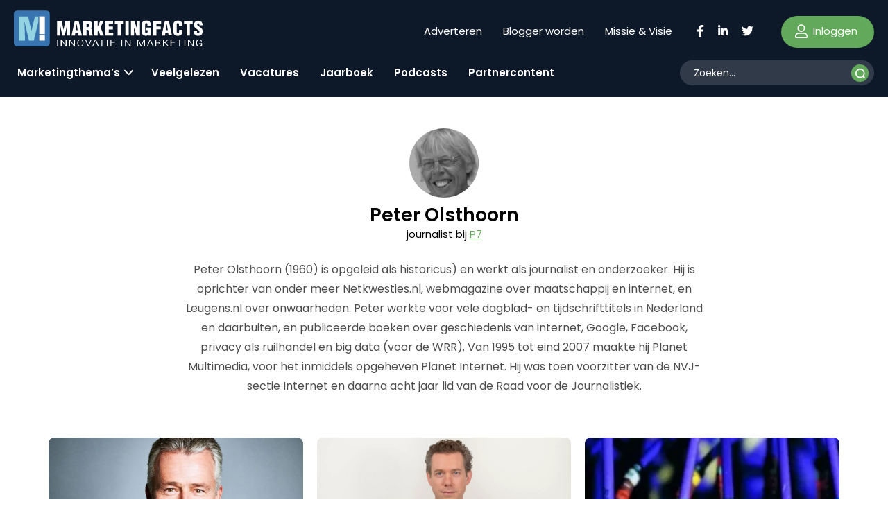

--- FILE ---
content_type: text/html; charset=UTF-8
request_url: https://www.marketingfacts.nl/wp-admin/admin-ajax.php
body_size: 1271
content:
            <div class="post col-lg-4 col-sm-6">
                                <a class="thumbnail-wrapper" href="https://www.marketingfacts.nl/berichten/waarom-de-belg-van-mark-koster-geen-goede-biografie-over-christian-van-thillo-is/"
                ><div class="thumbnail background" style="background-image: url('https://www.marketingfacts.nl/wp-content/uploads/2024/03/Christian-van-Thillo-2-aspect-ratio-943-471.5.jpg')"></div>
                </a>
                                    <div class="post-meta">
                        <a class="category-button" href="/berichten/?_sft_category=media">Media</a>                                            </div>
                                <strong class="title">
                    <a href="https://www.marketingfacts.nl/berichten/waarom-de-belg-van-mark-koster-geen-goede-biografie-over-christian-van-thillo-is/">
                        Waarom De Belg van Mark Koster geen goede biografie over Christian Van Thillo is                    </a>
                </strong>
                                    <p class="description">De Belgische uitgever Christian Van Thillo van DPG Media, veruit de grootste mediamagnaat in de Benelux, komt er uiteindelijk slecht vanaf in de ‘biografie’ De Belg van Mark Koster. </p>
                           
            </div>
                    <div class="post col-lg-4 col-sm-6">
                                <a class="thumbnail-wrapper" href="https://www.marketingfacts.nl/berichten/rtl-voorloper-in-big-data-met-eigen-platform/"
                ><div class="thumbnail background" style="background-image: url('https://www.marketingfacts.nl/wp-content/uploads/images/imagesblog/Geoffry-van-Meer-RTL.jpg')"></div>
                </a>
                                    <div class="post-meta">
                        <a class="category-button" href="/berichten/?_sft_category=data-analytics">Data Analytics</a>                                            </div>
                                <strong class="title">
                    <a href="https://www.marketingfacts.nl/berichten/rtl-voorloper-in-big-data-met-eigen-platform/">
                        RTL voorloper in big data met eigen platform                    </a>
                </strong>
                                    <div class="description">De afdeling data-analyse van RTL Nederland bouwde haar eigen technisch platform voor dataverwerking. Nu nog leren de data nuttig toe&hellip;</div>
                           
            </div>
                    <div class="post col-lg-4 col-sm-6">
                                <a class="thumbnail-wrapper" href="https://www.marketingfacts.nl/berichten/20101203_24i_grote_kleine_speler_op_de_iptv-markt/"
                ><div class="thumbnail background" style="background-image: url('https://www.marketingfacts.nl/wp-content/uploads/images/vacatures/iptv.jpg')"></div>
                </a>
                                    <div class="post-meta">
                        <a class="category-button" href="/berichten/?_sft_category=media">Media</a>                                            </div>
                                <strong class="title">
                    <a href="https://www.marketingfacts.nl/berichten/20101203_24i_grote_kleine_speler_op_de_iptv-markt/">
                        24i grote kleine speler op de IPTV-markt                    </a>
                </strong>
                                    <div class="description">24i in Alkmaar is één van de belangrijkste partijen in interactieve televisie in Nederland. Het bedrijf ontwikkelt en beheert diensten&hellip;</div>
                           
            </div>
                    <div class="post col-lg-4 col-sm-6">
                                <a class="thumbnail-wrapper" href="https://www.marketingfacts.nl/berichten/20101202_de_victorie_van_iphion_begon_in_eindhoven/"
                ><div class="thumbnail background" style="background-image: url('https://www.marketingfacts.nl/wp-content/uploads/images/vacatures/iphion_thumb.png')"></div>
                </a>
                                    <div class="post-meta">
                        <a class="category-button" href="/berichten/?_sft_category=media">Media</a>                                            </div>
                                <strong class="title">
                    <a href="https://www.marketingfacts.nl/berichten/20101202_de_victorie_van_iphion_begon_in_eindhoven/">
                        De victorie van Iphion begon in Eindhoven                    </a>
                </strong>
                                    <div class="description">Ilse werd verslagen door Goliath Google, maar tien jaar later komen Merien ten Houten en Robert Klep opnieuw als David&hellip;</div>
                           
            </div>
                    <div class="post col-lg-4 col-sm-6">
                                <a class="thumbnail-wrapper" href="https://www.marketingfacts.nl/berichten/20100608_internet_op_tv_4_sbs_vara_vpro_avro_eurosport_rabo/"
                ><div class="thumbnail background" style="background-image: url('https://www.marketingfacts.nl/wp-content/uploads/images/vacatures/yahoo-connected-tv_468.jpg')"></div>
                </a>
                                    <div class="post-meta">
                        <a class="category-button" href="/berichten/?_sft_category=media">Media</a>                                            </div>
                                <strong class="title">
                    <a href="https://www.marketingfacts.nl/berichten/20100608_internet_op_tv_4_sbs_vara_vpro_avro_eurosport_rabo/">
                        Internet op tv 4: SBS, Vara, VPRO, Avro, Eurosport, Rabo                    </a>
                </strong>
                                    <div class="description">In aanloop naar het Mediapark Jaarcongres, dat in het teken staat van ‘oog voor het scherm’, doe ik onderzoek naar&hellip;</div>
                           
            </div>
                    <div class="post col-lg-4 col-sm-6">
                                <a class="thumbnail-wrapper" href="https://www.marketingfacts.nl/berichten/39100607_internet_op_tv_3_upc_ziggo_en_kpn/"
                ><div class="thumbnail background" style="background-image: url('https://www.marketingfacts.nl/wp-content/uploads/images/vacatures/Media.jpg')"></div>
                </a>
                                    <div class="post-meta">
                        <a class="category-button" href="/berichten/?_sft_category=media">Media</a>                                            </div>
                                <strong class="title">
                    <a href="https://www.marketingfacts.nl/berichten/39100607_internet_op_tv_3_upc_ziggo_en_kpn/">
                        Internet op tv 3: UPC, Ziggo en KPN                    </a>
                </strong>
                                    <div class="description">In aanloop naar het Mediapark Jaarcongres, dat in het teken staat van ‘oog voor het scherm’, heb ik onderzoek gedaan&hellip;</div>
                           
            </div>
                    <div class="post col-lg-4 col-sm-6">
                                <a class="thumbnail-wrapper" href="https://www.marketingfacts.nl/berichten/20100607_internet_op_televisie_2_philips_sony_en_samsung/"
                ><div class="thumbnail background" style="background-image: url('https://www.marketingfacts.nl/wp-content/uploads/images/vacatures/Philips3.jpg')"></div>
                </a>
                                    <div class="post-meta">
                        <a class="category-button" href="/berichten/?_sft_category=media">Media</a>                                            </div>
                                <strong class="title">
                    <a href="https://www.marketingfacts.nl/berichten/20100607_internet_op_televisie_2_philips_sony_en_samsung/">
                        Internet op televisie 2: Philips, Sony en Samsung                    </a>
                </strong>
                                    <div class="description">Philips verwonderde ons in 2009 al met zijn Net TV (zie ook dit verhaal van Albert Treur), om twee redenen:&hellip;</div>
                           
            </div>
                    <div class="post col-lg-4 col-sm-6">
                                <a class="thumbnail-wrapper" href="https://www.marketingfacts.nl/berichten/20100603_internet_op_televisie_1_vooral_video/"
                ><div class="thumbnail background" style="background-image: url('https://www.marketingfacts.nl/wp-content/uploads/images/vacatures/RainbowEye.png')"></div>
                </a>
                                    <div class="post-meta">
                        <a class="category-button" href="/berichten/?_sft_category=media">Media</a>                                            </div>
                                <strong class="title">
                    <a href="https://www.marketingfacts.nl/berichten/20100603_internet_op_televisie_1_vooral_video/">
                        Internet op televisie 1: Vooral video                    </a>
                </strong>
                                    <div class="description">Bij tv-kijken kwam de videoband. De toename van het kiezen door de kijker nam toe met de dvd. On-demand was&hellip;</div>
                           
            </div>
                    <div class="post col-lg-4 col-sm-6">
                                <a class="thumbnail-wrapper" href="https://www.marketingfacts.nl/berichten/20100426_vara_bouwt_aan_social_media_videoplayer/"
                ><div class="thumbnail background" style="background-image: url('https://www.marketingfacts.nl/wp-content/uploads/images/vacatures/immo.jpg')"></div>
                </a>
                                    <div class="post-meta">
                        <a class="category-button" href="/berichten/?_sft_category=media">Media</a>                                            </div>
                                <strong class="title">
                    <a href="https://www.marketingfacts.nl/berichten/20100426_vara_bouwt_aan_social_media_videoplayer/">
                        Vara bouwt aan Social Media Videoplayer                    </a>
                </strong>
                                    <div class="description">Dankzij het internet delen we steeds meer televisie ervaringen. Dat gaat van tegelijkertijd kijken en via Twitter commentaar leveren, tot&hellip;</div>
                           
            </div>
        

--- FILE ---
content_type: text/html; charset=utf-8
request_url: https://www.google.com/recaptcha/enterprise/anchor?ar=1&k=6Ld63DIUAAAAACsM1-GP2VEBZ_VXYKfMW-1CfdDh&co=aHR0cHM6Ly93d3cubWFya2V0aW5nZmFjdHMubmw6NDQz&hl=en&v=PoyoqOPhxBO7pBk68S4YbpHZ&size=normal&anchor-ms=20000&execute-ms=30000&cb=umwh4sjcivws
body_size: 49381
content:
<!DOCTYPE HTML><html dir="ltr" lang="en"><head><meta http-equiv="Content-Type" content="text/html; charset=UTF-8">
<meta http-equiv="X-UA-Compatible" content="IE=edge">
<title>reCAPTCHA</title>
<style type="text/css">
/* cyrillic-ext */
@font-face {
  font-family: 'Roboto';
  font-style: normal;
  font-weight: 400;
  font-stretch: 100%;
  src: url(//fonts.gstatic.com/s/roboto/v48/KFO7CnqEu92Fr1ME7kSn66aGLdTylUAMa3GUBHMdazTgWw.woff2) format('woff2');
  unicode-range: U+0460-052F, U+1C80-1C8A, U+20B4, U+2DE0-2DFF, U+A640-A69F, U+FE2E-FE2F;
}
/* cyrillic */
@font-face {
  font-family: 'Roboto';
  font-style: normal;
  font-weight: 400;
  font-stretch: 100%;
  src: url(//fonts.gstatic.com/s/roboto/v48/KFO7CnqEu92Fr1ME7kSn66aGLdTylUAMa3iUBHMdazTgWw.woff2) format('woff2');
  unicode-range: U+0301, U+0400-045F, U+0490-0491, U+04B0-04B1, U+2116;
}
/* greek-ext */
@font-face {
  font-family: 'Roboto';
  font-style: normal;
  font-weight: 400;
  font-stretch: 100%;
  src: url(//fonts.gstatic.com/s/roboto/v48/KFO7CnqEu92Fr1ME7kSn66aGLdTylUAMa3CUBHMdazTgWw.woff2) format('woff2');
  unicode-range: U+1F00-1FFF;
}
/* greek */
@font-face {
  font-family: 'Roboto';
  font-style: normal;
  font-weight: 400;
  font-stretch: 100%;
  src: url(//fonts.gstatic.com/s/roboto/v48/KFO7CnqEu92Fr1ME7kSn66aGLdTylUAMa3-UBHMdazTgWw.woff2) format('woff2');
  unicode-range: U+0370-0377, U+037A-037F, U+0384-038A, U+038C, U+038E-03A1, U+03A3-03FF;
}
/* math */
@font-face {
  font-family: 'Roboto';
  font-style: normal;
  font-weight: 400;
  font-stretch: 100%;
  src: url(//fonts.gstatic.com/s/roboto/v48/KFO7CnqEu92Fr1ME7kSn66aGLdTylUAMawCUBHMdazTgWw.woff2) format('woff2');
  unicode-range: U+0302-0303, U+0305, U+0307-0308, U+0310, U+0312, U+0315, U+031A, U+0326-0327, U+032C, U+032F-0330, U+0332-0333, U+0338, U+033A, U+0346, U+034D, U+0391-03A1, U+03A3-03A9, U+03B1-03C9, U+03D1, U+03D5-03D6, U+03F0-03F1, U+03F4-03F5, U+2016-2017, U+2034-2038, U+203C, U+2040, U+2043, U+2047, U+2050, U+2057, U+205F, U+2070-2071, U+2074-208E, U+2090-209C, U+20D0-20DC, U+20E1, U+20E5-20EF, U+2100-2112, U+2114-2115, U+2117-2121, U+2123-214F, U+2190, U+2192, U+2194-21AE, U+21B0-21E5, U+21F1-21F2, U+21F4-2211, U+2213-2214, U+2216-22FF, U+2308-230B, U+2310, U+2319, U+231C-2321, U+2336-237A, U+237C, U+2395, U+239B-23B7, U+23D0, U+23DC-23E1, U+2474-2475, U+25AF, U+25B3, U+25B7, U+25BD, U+25C1, U+25CA, U+25CC, U+25FB, U+266D-266F, U+27C0-27FF, U+2900-2AFF, U+2B0E-2B11, U+2B30-2B4C, U+2BFE, U+3030, U+FF5B, U+FF5D, U+1D400-1D7FF, U+1EE00-1EEFF;
}
/* symbols */
@font-face {
  font-family: 'Roboto';
  font-style: normal;
  font-weight: 400;
  font-stretch: 100%;
  src: url(//fonts.gstatic.com/s/roboto/v48/KFO7CnqEu92Fr1ME7kSn66aGLdTylUAMaxKUBHMdazTgWw.woff2) format('woff2');
  unicode-range: U+0001-000C, U+000E-001F, U+007F-009F, U+20DD-20E0, U+20E2-20E4, U+2150-218F, U+2190, U+2192, U+2194-2199, U+21AF, U+21E6-21F0, U+21F3, U+2218-2219, U+2299, U+22C4-22C6, U+2300-243F, U+2440-244A, U+2460-24FF, U+25A0-27BF, U+2800-28FF, U+2921-2922, U+2981, U+29BF, U+29EB, U+2B00-2BFF, U+4DC0-4DFF, U+FFF9-FFFB, U+10140-1018E, U+10190-1019C, U+101A0, U+101D0-101FD, U+102E0-102FB, U+10E60-10E7E, U+1D2C0-1D2D3, U+1D2E0-1D37F, U+1F000-1F0FF, U+1F100-1F1AD, U+1F1E6-1F1FF, U+1F30D-1F30F, U+1F315, U+1F31C, U+1F31E, U+1F320-1F32C, U+1F336, U+1F378, U+1F37D, U+1F382, U+1F393-1F39F, U+1F3A7-1F3A8, U+1F3AC-1F3AF, U+1F3C2, U+1F3C4-1F3C6, U+1F3CA-1F3CE, U+1F3D4-1F3E0, U+1F3ED, U+1F3F1-1F3F3, U+1F3F5-1F3F7, U+1F408, U+1F415, U+1F41F, U+1F426, U+1F43F, U+1F441-1F442, U+1F444, U+1F446-1F449, U+1F44C-1F44E, U+1F453, U+1F46A, U+1F47D, U+1F4A3, U+1F4B0, U+1F4B3, U+1F4B9, U+1F4BB, U+1F4BF, U+1F4C8-1F4CB, U+1F4D6, U+1F4DA, U+1F4DF, U+1F4E3-1F4E6, U+1F4EA-1F4ED, U+1F4F7, U+1F4F9-1F4FB, U+1F4FD-1F4FE, U+1F503, U+1F507-1F50B, U+1F50D, U+1F512-1F513, U+1F53E-1F54A, U+1F54F-1F5FA, U+1F610, U+1F650-1F67F, U+1F687, U+1F68D, U+1F691, U+1F694, U+1F698, U+1F6AD, U+1F6B2, U+1F6B9-1F6BA, U+1F6BC, U+1F6C6-1F6CF, U+1F6D3-1F6D7, U+1F6E0-1F6EA, U+1F6F0-1F6F3, U+1F6F7-1F6FC, U+1F700-1F7FF, U+1F800-1F80B, U+1F810-1F847, U+1F850-1F859, U+1F860-1F887, U+1F890-1F8AD, U+1F8B0-1F8BB, U+1F8C0-1F8C1, U+1F900-1F90B, U+1F93B, U+1F946, U+1F984, U+1F996, U+1F9E9, U+1FA00-1FA6F, U+1FA70-1FA7C, U+1FA80-1FA89, U+1FA8F-1FAC6, U+1FACE-1FADC, U+1FADF-1FAE9, U+1FAF0-1FAF8, U+1FB00-1FBFF;
}
/* vietnamese */
@font-face {
  font-family: 'Roboto';
  font-style: normal;
  font-weight: 400;
  font-stretch: 100%;
  src: url(//fonts.gstatic.com/s/roboto/v48/KFO7CnqEu92Fr1ME7kSn66aGLdTylUAMa3OUBHMdazTgWw.woff2) format('woff2');
  unicode-range: U+0102-0103, U+0110-0111, U+0128-0129, U+0168-0169, U+01A0-01A1, U+01AF-01B0, U+0300-0301, U+0303-0304, U+0308-0309, U+0323, U+0329, U+1EA0-1EF9, U+20AB;
}
/* latin-ext */
@font-face {
  font-family: 'Roboto';
  font-style: normal;
  font-weight: 400;
  font-stretch: 100%;
  src: url(//fonts.gstatic.com/s/roboto/v48/KFO7CnqEu92Fr1ME7kSn66aGLdTylUAMa3KUBHMdazTgWw.woff2) format('woff2');
  unicode-range: U+0100-02BA, U+02BD-02C5, U+02C7-02CC, U+02CE-02D7, U+02DD-02FF, U+0304, U+0308, U+0329, U+1D00-1DBF, U+1E00-1E9F, U+1EF2-1EFF, U+2020, U+20A0-20AB, U+20AD-20C0, U+2113, U+2C60-2C7F, U+A720-A7FF;
}
/* latin */
@font-face {
  font-family: 'Roboto';
  font-style: normal;
  font-weight: 400;
  font-stretch: 100%;
  src: url(//fonts.gstatic.com/s/roboto/v48/KFO7CnqEu92Fr1ME7kSn66aGLdTylUAMa3yUBHMdazQ.woff2) format('woff2');
  unicode-range: U+0000-00FF, U+0131, U+0152-0153, U+02BB-02BC, U+02C6, U+02DA, U+02DC, U+0304, U+0308, U+0329, U+2000-206F, U+20AC, U+2122, U+2191, U+2193, U+2212, U+2215, U+FEFF, U+FFFD;
}
/* cyrillic-ext */
@font-face {
  font-family: 'Roboto';
  font-style: normal;
  font-weight: 500;
  font-stretch: 100%;
  src: url(//fonts.gstatic.com/s/roboto/v48/KFO7CnqEu92Fr1ME7kSn66aGLdTylUAMa3GUBHMdazTgWw.woff2) format('woff2');
  unicode-range: U+0460-052F, U+1C80-1C8A, U+20B4, U+2DE0-2DFF, U+A640-A69F, U+FE2E-FE2F;
}
/* cyrillic */
@font-face {
  font-family: 'Roboto';
  font-style: normal;
  font-weight: 500;
  font-stretch: 100%;
  src: url(//fonts.gstatic.com/s/roboto/v48/KFO7CnqEu92Fr1ME7kSn66aGLdTylUAMa3iUBHMdazTgWw.woff2) format('woff2');
  unicode-range: U+0301, U+0400-045F, U+0490-0491, U+04B0-04B1, U+2116;
}
/* greek-ext */
@font-face {
  font-family: 'Roboto';
  font-style: normal;
  font-weight: 500;
  font-stretch: 100%;
  src: url(//fonts.gstatic.com/s/roboto/v48/KFO7CnqEu92Fr1ME7kSn66aGLdTylUAMa3CUBHMdazTgWw.woff2) format('woff2');
  unicode-range: U+1F00-1FFF;
}
/* greek */
@font-face {
  font-family: 'Roboto';
  font-style: normal;
  font-weight: 500;
  font-stretch: 100%;
  src: url(//fonts.gstatic.com/s/roboto/v48/KFO7CnqEu92Fr1ME7kSn66aGLdTylUAMa3-UBHMdazTgWw.woff2) format('woff2');
  unicode-range: U+0370-0377, U+037A-037F, U+0384-038A, U+038C, U+038E-03A1, U+03A3-03FF;
}
/* math */
@font-face {
  font-family: 'Roboto';
  font-style: normal;
  font-weight: 500;
  font-stretch: 100%;
  src: url(//fonts.gstatic.com/s/roboto/v48/KFO7CnqEu92Fr1ME7kSn66aGLdTylUAMawCUBHMdazTgWw.woff2) format('woff2');
  unicode-range: U+0302-0303, U+0305, U+0307-0308, U+0310, U+0312, U+0315, U+031A, U+0326-0327, U+032C, U+032F-0330, U+0332-0333, U+0338, U+033A, U+0346, U+034D, U+0391-03A1, U+03A3-03A9, U+03B1-03C9, U+03D1, U+03D5-03D6, U+03F0-03F1, U+03F4-03F5, U+2016-2017, U+2034-2038, U+203C, U+2040, U+2043, U+2047, U+2050, U+2057, U+205F, U+2070-2071, U+2074-208E, U+2090-209C, U+20D0-20DC, U+20E1, U+20E5-20EF, U+2100-2112, U+2114-2115, U+2117-2121, U+2123-214F, U+2190, U+2192, U+2194-21AE, U+21B0-21E5, U+21F1-21F2, U+21F4-2211, U+2213-2214, U+2216-22FF, U+2308-230B, U+2310, U+2319, U+231C-2321, U+2336-237A, U+237C, U+2395, U+239B-23B7, U+23D0, U+23DC-23E1, U+2474-2475, U+25AF, U+25B3, U+25B7, U+25BD, U+25C1, U+25CA, U+25CC, U+25FB, U+266D-266F, U+27C0-27FF, U+2900-2AFF, U+2B0E-2B11, U+2B30-2B4C, U+2BFE, U+3030, U+FF5B, U+FF5D, U+1D400-1D7FF, U+1EE00-1EEFF;
}
/* symbols */
@font-face {
  font-family: 'Roboto';
  font-style: normal;
  font-weight: 500;
  font-stretch: 100%;
  src: url(//fonts.gstatic.com/s/roboto/v48/KFO7CnqEu92Fr1ME7kSn66aGLdTylUAMaxKUBHMdazTgWw.woff2) format('woff2');
  unicode-range: U+0001-000C, U+000E-001F, U+007F-009F, U+20DD-20E0, U+20E2-20E4, U+2150-218F, U+2190, U+2192, U+2194-2199, U+21AF, U+21E6-21F0, U+21F3, U+2218-2219, U+2299, U+22C4-22C6, U+2300-243F, U+2440-244A, U+2460-24FF, U+25A0-27BF, U+2800-28FF, U+2921-2922, U+2981, U+29BF, U+29EB, U+2B00-2BFF, U+4DC0-4DFF, U+FFF9-FFFB, U+10140-1018E, U+10190-1019C, U+101A0, U+101D0-101FD, U+102E0-102FB, U+10E60-10E7E, U+1D2C0-1D2D3, U+1D2E0-1D37F, U+1F000-1F0FF, U+1F100-1F1AD, U+1F1E6-1F1FF, U+1F30D-1F30F, U+1F315, U+1F31C, U+1F31E, U+1F320-1F32C, U+1F336, U+1F378, U+1F37D, U+1F382, U+1F393-1F39F, U+1F3A7-1F3A8, U+1F3AC-1F3AF, U+1F3C2, U+1F3C4-1F3C6, U+1F3CA-1F3CE, U+1F3D4-1F3E0, U+1F3ED, U+1F3F1-1F3F3, U+1F3F5-1F3F7, U+1F408, U+1F415, U+1F41F, U+1F426, U+1F43F, U+1F441-1F442, U+1F444, U+1F446-1F449, U+1F44C-1F44E, U+1F453, U+1F46A, U+1F47D, U+1F4A3, U+1F4B0, U+1F4B3, U+1F4B9, U+1F4BB, U+1F4BF, U+1F4C8-1F4CB, U+1F4D6, U+1F4DA, U+1F4DF, U+1F4E3-1F4E6, U+1F4EA-1F4ED, U+1F4F7, U+1F4F9-1F4FB, U+1F4FD-1F4FE, U+1F503, U+1F507-1F50B, U+1F50D, U+1F512-1F513, U+1F53E-1F54A, U+1F54F-1F5FA, U+1F610, U+1F650-1F67F, U+1F687, U+1F68D, U+1F691, U+1F694, U+1F698, U+1F6AD, U+1F6B2, U+1F6B9-1F6BA, U+1F6BC, U+1F6C6-1F6CF, U+1F6D3-1F6D7, U+1F6E0-1F6EA, U+1F6F0-1F6F3, U+1F6F7-1F6FC, U+1F700-1F7FF, U+1F800-1F80B, U+1F810-1F847, U+1F850-1F859, U+1F860-1F887, U+1F890-1F8AD, U+1F8B0-1F8BB, U+1F8C0-1F8C1, U+1F900-1F90B, U+1F93B, U+1F946, U+1F984, U+1F996, U+1F9E9, U+1FA00-1FA6F, U+1FA70-1FA7C, U+1FA80-1FA89, U+1FA8F-1FAC6, U+1FACE-1FADC, U+1FADF-1FAE9, U+1FAF0-1FAF8, U+1FB00-1FBFF;
}
/* vietnamese */
@font-face {
  font-family: 'Roboto';
  font-style: normal;
  font-weight: 500;
  font-stretch: 100%;
  src: url(//fonts.gstatic.com/s/roboto/v48/KFO7CnqEu92Fr1ME7kSn66aGLdTylUAMa3OUBHMdazTgWw.woff2) format('woff2');
  unicode-range: U+0102-0103, U+0110-0111, U+0128-0129, U+0168-0169, U+01A0-01A1, U+01AF-01B0, U+0300-0301, U+0303-0304, U+0308-0309, U+0323, U+0329, U+1EA0-1EF9, U+20AB;
}
/* latin-ext */
@font-face {
  font-family: 'Roboto';
  font-style: normal;
  font-weight: 500;
  font-stretch: 100%;
  src: url(//fonts.gstatic.com/s/roboto/v48/KFO7CnqEu92Fr1ME7kSn66aGLdTylUAMa3KUBHMdazTgWw.woff2) format('woff2');
  unicode-range: U+0100-02BA, U+02BD-02C5, U+02C7-02CC, U+02CE-02D7, U+02DD-02FF, U+0304, U+0308, U+0329, U+1D00-1DBF, U+1E00-1E9F, U+1EF2-1EFF, U+2020, U+20A0-20AB, U+20AD-20C0, U+2113, U+2C60-2C7F, U+A720-A7FF;
}
/* latin */
@font-face {
  font-family: 'Roboto';
  font-style: normal;
  font-weight: 500;
  font-stretch: 100%;
  src: url(//fonts.gstatic.com/s/roboto/v48/KFO7CnqEu92Fr1ME7kSn66aGLdTylUAMa3yUBHMdazQ.woff2) format('woff2');
  unicode-range: U+0000-00FF, U+0131, U+0152-0153, U+02BB-02BC, U+02C6, U+02DA, U+02DC, U+0304, U+0308, U+0329, U+2000-206F, U+20AC, U+2122, U+2191, U+2193, U+2212, U+2215, U+FEFF, U+FFFD;
}
/* cyrillic-ext */
@font-face {
  font-family: 'Roboto';
  font-style: normal;
  font-weight: 900;
  font-stretch: 100%;
  src: url(//fonts.gstatic.com/s/roboto/v48/KFO7CnqEu92Fr1ME7kSn66aGLdTylUAMa3GUBHMdazTgWw.woff2) format('woff2');
  unicode-range: U+0460-052F, U+1C80-1C8A, U+20B4, U+2DE0-2DFF, U+A640-A69F, U+FE2E-FE2F;
}
/* cyrillic */
@font-face {
  font-family: 'Roboto';
  font-style: normal;
  font-weight: 900;
  font-stretch: 100%;
  src: url(//fonts.gstatic.com/s/roboto/v48/KFO7CnqEu92Fr1ME7kSn66aGLdTylUAMa3iUBHMdazTgWw.woff2) format('woff2');
  unicode-range: U+0301, U+0400-045F, U+0490-0491, U+04B0-04B1, U+2116;
}
/* greek-ext */
@font-face {
  font-family: 'Roboto';
  font-style: normal;
  font-weight: 900;
  font-stretch: 100%;
  src: url(//fonts.gstatic.com/s/roboto/v48/KFO7CnqEu92Fr1ME7kSn66aGLdTylUAMa3CUBHMdazTgWw.woff2) format('woff2');
  unicode-range: U+1F00-1FFF;
}
/* greek */
@font-face {
  font-family: 'Roboto';
  font-style: normal;
  font-weight: 900;
  font-stretch: 100%;
  src: url(//fonts.gstatic.com/s/roboto/v48/KFO7CnqEu92Fr1ME7kSn66aGLdTylUAMa3-UBHMdazTgWw.woff2) format('woff2');
  unicode-range: U+0370-0377, U+037A-037F, U+0384-038A, U+038C, U+038E-03A1, U+03A3-03FF;
}
/* math */
@font-face {
  font-family: 'Roboto';
  font-style: normal;
  font-weight: 900;
  font-stretch: 100%;
  src: url(//fonts.gstatic.com/s/roboto/v48/KFO7CnqEu92Fr1ME7kSn66aGLdTylUAMawCUBHMdazTgWw.woff2) format('woff2');
  unicode-range: U+0302-0303, U+0305, U+0307-0308, U+0310, U+0312, U+0315, U+031A, U+0326-0327, U+032C, U+032F-0330, U+0332-0333, U+0338, U+033A, U+0346, U+034D, U+0391-03A1, U+03A3-03A9, U+03B1-03C9, U+03D1, U+03D5-03D6, U+03F0-03F1, U+03F4-03F5, U+2016-2017, U+2034-2038, U+203C, U+2040, U+2043, U+2047, U+2050, U+2057, U+205F, U+2070-2071, U+2074-208E, U+2090-209C, U+20D0-20DC, U+20E1, U+20E5-20EF, U+2100-2112, U+2114-2115, U+2117-2121, U+2123-214F, U+2190, U+2192, U+2194-21AE, U+21B0-21E5, U+21F1-21F2, U+21F4-2211, U+2213-2214, U+2216-22FF, U+2308-230B, U+2310, U+2319, U+231C-2321, U+2336-237A, U+237C, U+2395, U+239B-23B7, U+23D0, U+23DC-23E1, U+2474-2475, U+25AF, U+25B3, U+25B7, U+25BD, U+25C1, U+25CA, U+25CC, U+25FB, U+266D-266F, U+27C0-27FF, U+2900-2AFF, U+2B0E-2B11, U+2B30-2B4C, U+2BFE, U+3030, U+FF5B, U+FF5D, U+1D400-1D7FF, U+1EE00-1EEFF;
}
/* symbols */
@font-face {
  font-family: 'Roboto';
  font-style: normal;
  font-weight: 900;
  font-stretch: 100%;
  src: url(//fonts.gstatic.com/s/roboto/v48/KFO7CnqEu92Fr1ME7kSn66aGLdTylUAMaxKUBHMdazTgWw.woff2) format('woff2');
  unicode-range: U+0001-000C, U+000E-001F, U+007F-009F, U+20DD-20E0, U+20E2-20E4, U+2150-218F, U+2190, U+2192, U+2194-2199, U+21AF, U+21E6-21F0, U+21F3, U+2218-2219, U+2299, U+22C4-22C6, U+2300-243F, U+2440-244A, U+2460-24FF, U+25A0-27BF, U+2800-28FF, U+2921-2922, U+2981, U+29BF, U+29EB, U+2B00-2BFF, U+4DC0-4DFF, U+FFF9-FFFB, U+10140-1018E, U+10190-1019C, U+101A0, U+101D0-101FD, U+102E0-102FB, U+10E60-10E7E, U+1D2C0-1D2D3, U+1D2E0-1D37F, U+1F000-1F0FF, U+1F100-1F1AD, U+1F1E6-1F1FF, U+1F30D-1F30F, U+1F315, U+1F31C, U+1F31E, U+1F320-1F32C, U+1F336, U+1F378, U+1F37D, U+1F382, U+1F393-1F39F, U+1F3A7-1F3A8, U+1F3AC-1F3AF, U+1F3C2, U+1F3C4-1F3C6, U+1F3CA-1F3CE, U+1F3D4-1F3E0, U+1F3ED, U+1F3F1-1F3F3, U+1F3F5-1F3F7, U+1F408, U+1F415, U+1F41F, U+1F426, U+1F43F, U+1F441-1F442, U+1F444, U+1F446-1F449, U+1F44C-1F44E, U+1F453, U+1F46A, U+1F47D, U+1F4A3, U+1F4B0, U+1F4B3, U+1F4B9, U+1F4BB, U+1F4BF, U+1F4C8-1F4CB, U+1F4D6, U+1F4DA, U+1F4DF, U+1F4E3-1F4E6, U+1F4EA-1F4ED, U+1F4F7, U+1F4F9-1F4FB, U+1F4FD-1F4FE, U+1F503, U+1F507-1F50B, U+1F50D, U+1F512-1F513, U+1F53E-1F54A, U+1F54F-1F5FA, U+1F610, U+1F650-1F67F, U+1F687, U+1F68D, U+1F691, U+1F694, U+1F698, U+1F6AD, U+1F6B2, U+1F6B9-1F6BA, U+1F6BC, U+1F6C6-1F6CF, U+1F6D3-1F6D7, U+1F6E0-1F6EA, U+1F6F0-1F6F3, U+1F6F7-1F6FC, U+1F700-1F7FF, U+1F800-1F80B, U+1F810-1F847, U+1F850-1F859, U+1F860-1F887, U+1F890-1F8AD, U+1F8B0-1F8BB, U+1F8C0-1F8C1, U+1F900-1F90B, U+1F93B, U+1F946, U+1F984, U+1F996, U+1F9E9, U+1FA00-1FA6F, U+1FA70-1FA7C, U+1FA80-1FA89, U+1FA8F-1FAC6, U+1FACE-1FADC, U+1FADF-1FAE9, U+1FAF0-1FAF8, U+1FB00-1FBFF;
}
/* vietnamese */
@font-face {
  font-family: 'Roboto';
  font-style: normal;
  font-weight: 900;
  font-stretch: 100%;
  src: url(//fonts.gstatic.com/s/roboto/v48/KFO7CnqEu92Fr1ME7kSn66aGLdTylUAMa3OUBHMdazTgWw.woff2) format('woff2');
  unicode-range: U+0102-0103, U+0110-0111, U+0128-0129, U+0168-0169, U+01A0-01A1, U+01AF-01B0, U+0300-0301, U+0303-0304, U+0308-0309, U+0323, U+0329, U+1EA0-1EF9, U+20AB;
}
/* latin-ext */
@font-face {
  font-family: 'Roboto';
  font-style: normal;
  font-weight: 900;
  font-stretch: 100%;
  src: url(//fonts.gstatic.com/s/roboto/v48/KFO7CnqEu92Fr1ME7kSn66aGLdTylUAMa3KUBHMdazTgWw.woff2) format('woff2');
  unicode-range: U+0100-02BA, U+02BD-02C5, U+02C7-02CC, U+02CE-02D7, U+02DD-02FF, U+0304, U+0308, U+0329, U+1D00-1DBF, U+1E00-1E9F, U+1EF2-1EFF, U+2020, U+20A0-20AB, U+20AD-20C0, U+2113, U+2C60-2C7F, U+A720-A7FF;
}
/* latin */
@font-face {
  font-family: 'Roboto';
  font-style: normal;
  font-weight: 900;
  font-stretch: 100%;
  src: url(//fonts.gstatic.com/s/roboto/v48/KFO7CnqEu92Fr1ME7kSn66aGLdTylUAMa3yUBHMdazQ.woff2) format('woff2');
  unicode-range: U+0000-00FF, U+0131, U+0152-0153, U+02BB-02BC, U+02C6, U+02DA, U+02DC, U+0304, U+0308, U+0329, U+2000-206F, U+20AC, U+2122, U+2191, U+2193, U+2212, U+2215, U+FEFF, U+FFFD;
}

</style>
<link rel="stylesheet" type="text/css" href="https://www.gstatic.com/recaptcha/releases/PoyoqOPhxBO7pBk68S4YbpHZ/styles__ltr.css">
<script nonce="dsCda7u8NTty2Pr6rJhMhA" type="text/javascript">window['__recaptcha_api'] = 'https://www.google.com/recaptcha/enterprise/';</script>
<script type="text/javascript" src="https://www.gstatic.com/recaptcha/releases/PoyoqOPhxBO7pBk68S4YbpHZ/recaptcha__en.js" nonce="dsCda7u8NTty2Pr6rJhMhA">
      
    </script></head>
<body><div id="rc-anchor-alert" class="rc-anchor-alert"></div>
<input type="hidden" id="recaptcha-token" value="[base64]">
<script type="text/javascript" nonce="dsCda7u8NTty2Pr6rJhMhA">
      recaptcha.anchor.Main.init("[\x22ainput\x22,[\x22bgdata\x22,\x22\x22,\[base64]/[base64]/bmV3IFpbdF0obVswXSk6Sz09Mj9uZXcgWlt0XShtWzBdLG1bMV0pOks9PTM/bmV3IFpbdF0obVswXSxtWzFdLG1bMl0pOks9PTQ/[base64]/[base64]/[base64]/[base64]/[base64]/[base64]/[base64]/[base64]/[base64]/[base64]/[base64]/[base64]/[base64]/[base64]\\u003d\\u003d\x22,\[base64]\\u003d\x22,\x22wow3w4cJMUzDjMOgw7dvFHbCnMK/dSPDlFIIwrDCvwbCt0DDhz84wq7DhC/DvBVMNHhkw6TCgj/ClsKvdxNmV8OLHVbCm8Ohw7XDphTCucK2U1d7w7JGwqRFTSbCgRXDjcOFw6Mlw7bChBzDjhh3wp/DnRlNKnYgwoolwoTDsMOlw5M4w4dMXMOCanE/[base64]/CncOQwrjCicOwwpcQV8K5Yh/CuXXDoMOHwohsMcK/LUPCqjfDisOuw5bDisKNbQPCl8KBGBnCvn4tWsOQwqPDrsK1w4oAMklLZGvCksKcw6gCdsOjF1zDksK7YEnChcOpw7FWSMKZE8KJbcKeLsK2wqpfwoDCsgAbwqtjw5/DgRhMwojCrmomwqTDsndKGMOPwrhxw7/DjljCulEPwrTCg8OLw67ClcKhw7pEFXtCQk3CiAZJWcKxc2LDiMKVSzd4bsOvwrkRBzcgecOJw5DDrxbDn8OrVsOTTsO1IcKyw61weSk8bzo7TTp3wqnDj28zAitCw7xgw7Axw57DmwVnUDRsOXvCl8K/w6hGXQkOLMOCwprDmiLDucO1CnLDqwNIDTdgwojCvgQ8wosnaXXCtsOnwpPCoBDCngnDtC8dw6LDv8Kzw4Qxw5VkfUTCksKfw63Dn8OEbcOYDsOlwqpRw5gNcxrDgsKkwoPCliAzb2jCvsObU8K0w7RrwqHCuUB0KMOKMsKNYlPCjmoSDG/[base64]/[base64]/w43DrxdueinDolV0wqDCtsOMwrZUL8OKwr/Dj2wTLcKJGB3CvELCtksow4bCvsKLGyxrw7/DkxvCtMObF8KAw5oswqs7w7taFcOwK8KUw6LDhMODPwZPw7rDusOUw6YMfcOPw6TCkR7DmMO/w6xLw6TDuMK8wobCl8Kbw6nDv8Kbw4dNw6LDqsOHX00idsK7wo/DvMOaw6E9EAMfwo5UZ0XCmQDDqsOmw6bCvMK0UcKaSCXDql4Fwq8Ow7dwwovCvQrDssO5cm3Du0zDgMKVwpnDnzXDoW/Ck8OwwoRqFQXCu3QLwqkYw4dMw610HMONIyh8w4TCqMKWw4vCiCTCoijCmE3CoWTDpSpTccOwL2EXH8KMwqjDpTw4w53DtRPDu8KUHsK0GW3DocKAwrPCkg3DsTQYwoPCvTMHUFdhwqFLOsOSGcKkw4vCvWHCmmHCusKSUcOjHgpKEBsGw7vDuMOBw63CpB9HRA/DnQsmDsOlQh9odEPDiEPDgisCwrAnwrsuecKqwpVqw5YhwpJGcMOdU3VuPTXCsgjCnGszWysEXATCu8KVw5Yzw4bDlsOPw5J7wp/[base64]/[base64]/w4XCryU5wrfCtUPDplvCkGzCqUwdw5HDuMKcMcOLwo9HeTkOwr/CsMOWBn/CvXRlwqMSw41/GsKiVmcGdsKcL0/[base64]/WyHCo0nDtgc2wqoANwHCvTzCumN7O8Ouw5nCvHbDvMOuT2gEw4dmfElow43DucODw5gDwrMGw5FBwo3CtzcedFzCokw9ScKxE8Kgw7vDiiHCmjjChyc+aMKEwohbKwXCsMO0wp/CiSjCsMOMw6vCjFh/LinDnBDDssO0wrlpw4fCkyxfwqrDjBYUwoLDthc7M8KSW8O7FsK7wo9Zw5XDosOKdlbDuBDDjxLCu1rDlWjDhmDDvyfCn8KlOMKmJsKDAsKuQlzCs11vwr7CukQVPF89CR7DtU/CgzPChMKhQmFswpp4w6lVw4HDicKGYXsJwq/[base64]/CjxNrwo3DiQfDtMKPwrTDj8OLw53CvsKOwpZoR8KnZQ/CssORX8KZXMKAwpolw6rDn3wCwrTDlDFSwpzDlm9eJA3DsG/CgsKSw6bDicObw4BmOClew6XChMOlOcKNw5Baw6TCu8Kpw6rCrsK2bcO+wr3CjWF/woo1Xiliw6wwdsKJWQJ1wqA9w6fDqzgPw7LCpsOXKjcvSFrDmSrCjcObw5zCkcKtwqFNKGB3wqTDsQ7CqsKOb0V/w5nCm8Ktw7s+C14aw4zDj1/Dh8K+wpQuXMKbWMKdw7rDjWrDs8OdwqF0wosYXsOdwpsZVcKWwobCk8KFwpbDqXfDvcK8w5lMwr1lw5xnXMOPwo1twpnCtEFwLFvCo8OHw5x5Ph4fw4DCvSHCuMKAwoQZw67DsWjDkSNEFm7DswbDlloFCkbDnBTCmMKxwpbCosK4wr4oeMO+BMOSw5DDsHzCsw/ChBDCngbDqmXCvsOFw7xmwpVMw6RqQxHCo8OZw5nDlsKPw7jCoFDDqMKxw5t1FwY0wrwnw6URa1LCjMOEw517w6p0EDvDq8KDT8KAbEAFwq9UEW/CkMKfwonDgsONRXnCsT/Cu8OUWMKqOsOrw6bCmcKVJWxMwqLCjsK5JcKxNgnDqV/Cr8Oxw79WFkDDgQXCnMOTw4jDg2g+b8OJw6YFw6ctwrMeZRQQKRMZw5jDmRgWFcKqwq5Gwo55wrXCuMKdwo3Cqmspwp0KwpRhSk11wq9PwpQEwoDDpxoIw6bCiMOXw5NGWcOzfcOHwooswrvCgkLDpsOOw4/DlcKiwrUAasOkw7ohKsObwrHCgsKVwrxERMKRwoZdwoHCswnCisKewpJPNsOiWWdlwoXCqsK9BcKlTllqYMOAwoxYY8KQZsKXw4EmAhA0ecOXMsKTwop9HsO6U8Ouwq1mw5PDuknDhcOjwoPDklzDtsOkUmHCgsKWT8KxXsOUwonDii5ud8K/wpLDgsOcMMO8wpJWw67DjAh/w44RNcOhwpHCsMO+H8OWXDTDgkQKK2FYaQ/DmCnCkcKAPglGwrnCiVhfwpjCssK7w5PCtMKuX2DCrHfDjx7DkzFTEMOBdiA5woPDj8OkFcOKQXsFScK/[base64]/[base64]/[base64]/Do8K+wp4WPjcqf3gVwpZdwpgEw6BSw6B8FGcAFTLChyMTwotmwoVPwq/[base64]/DisO8bg4Bw4/Cg8OudcKQdBxjwrdxUsOqw4tvHMKPPsOEwrI7w6fCsnM1MsK0JsKKFl/CjsOwWMOYw6zCggwUFlsdAh8eLxIUw4bDpClZSsOzw43DicOmwpzDqcOaQ8OBwprDo8OKw7XDsgBCLcOidSDDr8OIwpIsw4rDp8OKEMKFZ0vDhUvDhVlDw77DlMKGw7Z9bXZ+PcOZPV3CtsO8wpXDp3RwYcOXTyHDv31uw4nCocKxVzDDpUBbw6/CtC/ChCtxDWzCig8PNh4QbMKbw7XDhijDrMKMUGxXw7l+w4XCllpeI8KJIw7DkC8fwq3Cnk8YBcOmw47CnCxvXC/Cu8KwfRsuTCfCkGpWwqd/w7QWRVlgw4IXO8KTKMKbERIwNgNLw4LDtMKEY0jDnHs0RQ3DviQmd8O/VsOCw4RTeEpUwpMLw43CmWHCscOiwoFSVkvDusK8U2vCnCscw75sOjJGLjt5wozDgMOHw7XCqsKpw7zDlXHDh1xWMcO5wodnZcKTNGfClX5xwo/CmMOOwoPDgMOsw5fDkgrCv13DrMOawrlywqTClMOfCH0aTMKZwp3DjHrDrmXCsRrCgcOrNzRGR3MmbBAZw4IKwptOwrfDgcOsw5Rtw7nCi0nCpXfCrgVyVMOpNzRvWMKWTcKsw5DDmsKINxR5w6HCu8OIwqJ/w4rCtsKicTbCo8KgcjjCn28RwolWX8KtZhFgwqIgwosfwr/Dsz/Cnjpww6LDkcKxw5FRQMOBwpLDgsKQwr/DuFjCjihUXQ3CgMOrZyEYw6pCwrdyw53DqQR/[base64]/DoMKhLMKZWDw1RcKCwo88SwBXV0DDr8Oaw4M6wp/DjiDDrzIEVVtwwoACwozDlsO9w5YJwo3DrA/ChMK9AMOdw5jDrsKpUAvDsTfDssOKwol2ZB00w5w7w7pww4DCmXPDsSwxGsOfbBNfwqXCmCnChMOCA8KcJ8O6NMK9w6XCicK/w5hBPy9tw6PDrcO3w4/[base64]/CnMKxw7zDisKmwqIhw5jDuwl+ZnErcMO0w5sUw5TCvlDCoAXDv8OmwqzCtA/CrMOvw4ZQw5jDvDXCtxA/w7B0AsO9LMKrRWHCt8KowqFODcKzfS9sRMKFwpxNw7/Ct1LCsMO7w7cZd0svwpxlUHRYwr9NdMOif3XDjcK8NF/CoMKTSMOsEDjDpwrClcO4wqLChsKKJghOw6Nawr5AJWB8NcO2EcKSwrXCosO0KW3DicOMwrQmwqA2w5BrwoLCucKdU8OYw6/[base64]/DhMKYeCrDsibCvcOJIj3DqhTDq8K2w69DMsOoRsOTD8KrHCbDo8OYa8OaAsKvZcKUwrTCj8KNUwptw6/[base64]/[base64]/ClUvDi8OfM8OXRsOGUwDDm2lUw7sLVsOnwqzDpXhOwqUDWsKIJRbDnsOBw50QwqTCuGRZw6LChGYjwp3CsBNWwp8lw7w9Ln3ChMOZPcOjw59zwqvCscKzwqfCti/CnsOoYMKdw6HCl8KrZsK8w7XCtVPDjMKVNXPDp1Y4VsOFwpbCm8KNJT97w4Rkw7QJXFt8ccOfwoHCv8KjwrLCvwjClsObw61mABrCmsK5asKuwojClzYxwqXDkMOQwpoqCsOMwoNKaMKZFinCvMOufQXDmG3Cly/DkgLDgcOlw4Vdwp3Dgk8qMhZaw5bDrEnCiwxZIllaJsOJSsOsTVPDmMO5EEI5XQ/DuW/Dl8Kiw6QKwpzDtcKWwq4Zw5Uww6DDlSDDl8KZQXjChVjCuENJw5fDgsKww4d/fcKJw4/CmlU8w6LDpcKDwrkCwoDCiE9RGsO1ax7DlMK3FsOdw54Sw6Q3Q1zDscKcfhjCvV4VwqgwT8K0wqzDsSbDkMKmwpJJwqDDgQZsw4I8w4vDh0zDm0zDnsOyw7jCtx/Ct8KawrnCnsKawpkcw6/DsBQRUEpOwqFjUcKbSMKFGcOywrhGcC7ChH3DsRbDnsKKMmPDuMK7wqXCmg4Ww7nCusOTGyjCkl1kRsKmSirDsGsqNnpeKcOhLAEbeE/DrlXCsxLDt8KCw73DqsOIbcONM3nDjcKxflVSG8OEw557QUbDlVxdUcOhw5fCgsK/VcOSwqjDsXTDpsK7wrsKwoHCv3fDvsOzwpsfwqwXwr3CmMK4M8KAwpNlwq7DklXCsEZmw5XDlgjCuinDk8OpD8OzasOWBmU5wqZNwoB2w47DsxNyZAspw6hwKsK1A2sKwrzDpToBHWnDrMOuacOzwrBBw7DCpMOWdMOGw63DqMKbZAPDu8ORe8Onw7HDjC9/wo9wwo3Cs8KVYEc5wo7DkyZKw7nDoVLCn0wmSXrCgsKjw7DCrR1Xw5HDv8K1M299w4DDkygTwp7Ct38sw5/Ct8OTcMK5wpsRw7Itb8OdBjvDisKmT8OObAnDhV1TH2QtO0jDnkdhBH3CtMOAAw0Cw5hDwokQAl80F8OlwqjCrXvCkcOlQwXCmsKoDldMwpFuwpR1SsKqT8ODwrM5wqvCjMO/w4Qvw7ZEw7UfAiTDhV7Ck8KlB0lcw5DCoCzCgsK3wogzd8KWwpfCvH83JcKFIErCrsO/eMO4w4EOw7Jfw7p0w4skPsOcQiE1wqZrw4DDqcO1SnIRw4DCv3IDJ8K+w5vCk8Oew7EJSTfCisKyccOZHD3ClBLDvm/CjMK2HhzDuwbCjG3DtMKLwovCjHMaAmkNQwctQcKTZ8KYw6HCqFTDuko6w6fCl3sZJQXDrBzDjcKHwovClWkaIcOmwr4Tw6V2wqPDv8Kkwq0aS8OgKQASwqBKw4LCocKffxEMJx0Qw59VwokcwprDgUbDsMKUwpMFJcKFwpXCq3TCnB/DrMKvHSXDsTlNPR7DpMKEa3ApPi3Dn8OdRS9ASMO6w74TGMODw5HCgRfDj1Bxw7t6DURhw4hDaH7DoX7Cmy3Do8KXw4/Cpjc6C3jDsiM9w7bDgsKXWWAJHEbDsAQRe8K3wovCpUvCqgXCv8OiwrHDoW/Ch0PCmcK0wq3DgMKpR8OTwq1xa0UYUyvCpgHCpWRzwpHDpcOReTFlCcKcwrTChwfCnBduwq7Di0J4V8K7LArCmw/[base64]/DlwHCkwl9w5XChyHCl3srw6fCuzbCmcOcNsO1HMKawqjDthXCkMOVOcOIekFUwrjDmzHCn8Kjwp7Dh8OeZcOzw4vCvGNcU8OAw4zDtsKYDsORwqHCsMKYGcKGw6onw7RXQ2sBWcOCRcKpwp9vw5w8wppqEjZ1Oj/Dgh7DtsO2woEfw5dWwrDDrXFZASvCikMfBsOIFmpLWsKuGcK3wqbCmMOgwqXDoUo2bsO/wonDo8OPawvCuxYXwp/Dn8OwPsKOO14UwoHDvh8dBzFcw7BywoBbaMKFFsOARiTCjMK0fmfDgMOEA37Dg8OrFTkKKTkVdMKfwpkPTkp+wpZcFQDCjGYOLD8ZUH4QcDPDqMOBw7nCh8OqfMOdWmzCumbDssKOd8KEw6/DuBs5KBEHw4PDpMODWknCg8K7wpxrZ8OKw6U9wpfCoQzDj8OAShxrGxU9X8K1U3QGw5PCpXrDm1DCrzXCmsKuwp3CnW1rUhUZwr7Dp2dKwq5uw6k1HsOJZQfDosKaXsO3woxVbcKjw7zCgMK3BQ7ClMKAwptgw7LCucOIYwYwLsKHwojDp8K2wowTAWxNBRxWwq/CuMKPwqfCosKcT8OeLMOEwpnDpMO0aXRNwpxZw6Bzd2sIw7PCiDbDgTdmd8OhwpwWPE8iwonCvsKdO2rDuXIRIhZudcKYcsKlwp7DjsOSw4oQP8OMwrHDhMODwrc8dkcvQsKsw4BhQcK1MxHCpUbDjHQ/TMOSwpjDqGsfS0cIwrTDnlouwonDim8qXnoZccOqWTUFw6HCgEnCt8KLI8KLw6bCmVtswqdEWXcxehTCoMOEw7tbwrXDksOKYg1NccKBdSXCmm/Dq8KTSWt4LUfDnMKBHhpwXDs2w70Tw6HDlDjDjsKFBcO+ZhbDqsOHMjHDhMKHD0cew5bCpQHDuMOCw47CnsKVwoIpw6/DgsO3YUXDvXfDk0QiwoArwrjCvChMw7XCqBLCuDpEw6PDuCc5McO/w7bCsz3DniZOwrl8w4/CjsKkwoVMMWIvEsKZKcK2MMOQwpZww5jCusOhw7IhCg09EMKCBBAqFU8owpLDuwzCrh9laQY0w6LCvDh/w5PCvmpcw4bDlDrCs8KvHsKnHlAOw7/[base64]/wqLDqj8hw43Du8O/AMKLwoMlwr3Ch2rDq8OuwoHCksKHE0HDggDDlMKkw6IUwpXCocK4woZCwoIGKkXCu1/[base64]/bsKRwozDkHPCi1cWNEjDh8Kpwq/DjsORwpDDnMKpLyc/w7I8BMKBNUbDg8OAw6xNw4DCscOWDsOOwrzCuXYGwrDCkcOEw49cCyNDwrHDp8K9WQdVTHfDt8OHwpDDiQ9CPcKrwpTDucOGw6vCssKuKVvDvljDjMKAIcOUw4s/[base64]/Dr8OsMcKQwr1bJsO3w5jDojRDw6lBw4c/asKwH1PCtMOcN8O+wrnDncKVw7syZUPDg1jDrDh2w4EFw4LDlsKqIRjDlcORHXPChMOHaMKudQnCsCE4w5dxwpfDvxsEGMKLbV0ew4AzXMKDwozDlH/Cu2rDiQ3ChMOnwqzDi8Khe8OaTEEBw4ZxS0ppYsOTY3PCisKVCMKxw6wAAgHDvWU9XXzDpMKXw4AMYcK/bRd8w4EpwpcMwol0w5LComzCp8KEOxQyS8OoZsKyW8K2ZkRxwonDn0wtwosjWiTCsMO/wqcXVld9w7M8woLCkMKKcMKQRg1oeWHCt8KdS8K/QsOhbFErFU/DjcKVH8Ohwp7DujbDjzl9ZW/CtBIcYEocw6TDvx/[base64]/CpydHw6dKw7/CocKWDTZRacK9woQoNH3Dhm/[base64]/DjXd8AVIXw73CiMKQUxFuwqfCocKLRH0SYcKVKRNFw6Y/[base64]/YUYgw6tGTXTCisK1EmfCrMOKUcKzQcOxwqnClMKKw6ABw5BhwpE2UMOidMKww7jDr8OTwrQmBsKhwq1jwrvCnMOoGsOpwqISwowRU3U2BDU5wqbCqMK0W8Kaw5gRwqDDicKABcKTw4vCkjvDhRTDuRllwrkoOcOiwrLDvcKTw6XDlx/[base64]/Cu1ZYwrbCgsO8wrHCgsOTVmXDvsOHwqV/w69gwoHDoMO/woJGw498bzdsFsKyEWvDl3nCgMODZcOODcKbw6zDmsOaHcOnw7FCJcO2SFnCkHFow64KAsK7WsKQUxQRw74rZcKlCT7Ck8KuWBPCgsKDJcOXCFzCnmMtODvDhkfCoHZic8OLVWMmw5vCilfCmcOdwoI6w79Lwq/DjMO0w6x8YjXDg8ORwqXCkGXDgsO3IMKaw6rDuBnCinzDkcKxw7DCt2cRBMKmB3jCkxPDlMKqw7/CoStlVVLCmzLDgcO7E8Kcw5rDkBzCoWrCuA5Ew7rClcKICVzCozpnewPDmMK8CMKgMm/DuTfChcObbsKyO8KHw7fDmgoAw7TDhMKPFDdnw5bDuyTDnGtVwpFwwq/DunZvNQTCqhDCtBooCErDiUvDolfCsg7ChRNVOxZnckzDn19bNF4lw65DRsOGWAgMQFjDg1hgwrxNbMO+csOZVHduNsOfwpDCsz1Dd8KUDMKLbsOIw74Pw5tSw7rCqGQZwoVHwqDDpS3ChMOiDWPCt1tAw7jCuMOawoFcw4p/[base64]/wrjCtCjDnlXCiMK8fijDjXzChzcDbxnChsKqVVBkwrvDv1nDrjHCpmNLwoPCi8KHwr/Dh29hw4U8EMO4JcOiwoLCjsOGSsO7T8OZw4nCs8OhKMOeO8OGJ8OLwp7Cu8KGw4gRwpDDlx9gw4I7wr0Lw5cTwpHDgErDmR/DgsKVwoLCn2M1wp/Dp8O8CDRhwpbCpHfCiCvCgn7DsnZGwpIGw6oMw7ADDzhGJHpkDsKoAcOBwqEpw57Ci3xDKX8Dw6nCsMK6FsOAQAsqwq7DtMOZw7/DpMO9wqMAw77DiMOhDcK6w6jCtMOCXhNgw67Cl2zDnBPCmVLCtzHCjnXCj1wCQkU8wqtBwrrDgRd9woHCjcKvwoHDp8OcwpEEwro8P8K6woRFbQNyw7AiZ8OIwqdNw4U8G34VwpYMdRfDpsOUOicJwqTDvi/DjMKTwo/[base64]/eyPDqMOiCQTCgQzDj8OCHjTCp3xhwrcZw5HCn8KJEF/Dn8K4w6Ijw5rDhE/[base64]/B8OOEsOiwqfChk1gGT3DkcKTByzCoQQHIMKfw6nDr8KUfRDDuGLCmMKSEsOzAj3Dr8OLK8KawovDvRwXw6rCo8OfOcKJYMOQwrvCrSlSGiTDkALCjAhMw7k/w7vCkcKGJsKzT8KywoFMJExSwq/DtMO5w4vCkMOOw7J5FBwbCMKPcsKxwo1DblBlwpV5w67DrMOPw5ErwrvDpwR/[base64]/EgPCr8O0GcO+TGQXOsO/w6INwrrDoTDChXsWwo/CpsO9K8OlNFjDpAF8wpJcwpjChsKheVzCq1V2CcOCwq7CqsKGWMKvw6/Cjm/[base64]/QMKTwp7CohHCvcKMJ0JAVi5zw4fDtkbCkMKpw6MrwpjCisKJwoXClcKOw5cDIigbwrgowqQuDiYwHMOxaVTDgA5HDsKAwq0bw4oIwp7CmyfDrcKlYXDCgsKVw7pdwrgiOsOGw7rCt1pRVsKhwooUMXLCsjIrw5rDgyLCk8KNOcKpV8K3QsOcw4AEwq/[base64]/DqMORc8OpwohyMT0CHBxeGRd1wpzDvsKccVVQw7/DpywiwoBuDMKBwp/CgcKMw63CmEAQVnsTeBN9D2Z8wrvDnAgmLMKnw7srw57DihlkV8O+BcK7dsKewqPCoMO6X314cAfDh0sAGsO3IVPCqSATwrbDisOXYMKmw6XDs0nCuMK2wqVmwrB6R8Kuw6DDjMKBw4QCw5TCucKxwo7DgC/[base64]/CiAHCqRXDnsOOw7w5DsKmPnRcw5hdPsKUwrYzGcOjwo8vwrDDoA3CocOYDsOHaMKZHcK/XsK5Q8Ogwpw4GBLDoV/DgiI8wr5FwowZI3QcOMKcPcOpNcOCd8OuRsKUwqvCk3vDo8K/[base64]/DocOtw4TDigU5NMKUwofChTlbJ8Ouw6EBDnzCsFtJaElpw5XDsMO7w5TDrArDm3BwfcKyA0tewo/[base64]/[base64]/VkjDnMKTYsK6FcKCYlYUJgQRGDDCrMOCw7PCujvCt8K2wrkyBMO7w5V9SMKsSMO6bcOYClbCvhbDpMOvSXbDiMKdQ3s5SMO/Iw5FY8OOMxnCuMKfwpQYw7/CosKVwp1qwqkpwoHDvWLDkmbCr8KnCMKsFE3Ck8KSFmXCtMKaAMO4w4UBw5VlcWo7w6QfOR/CssKFw5XDoH1iwqxDM8KzPsOQLsKnwp8NA01yw7vDhcKTDcKiw6TCpMOaYUVtYcKPw7LCs8KWw7HCgcKXEkjCucOQw7DCrGjDgwLDqDA2YAjDhcOIwoUnAcK8w4xCL8OjTsOXw4sXbm3CoSLCuEDCjU7Dk8ObQSfCgB5/w7HCtGnCpsOXCi1YwpLCucONw5oLw5ctMlR9UBlRKMOMwrxuw5lLw5HDnzU3wrMpw7R0w5kqwoPCjMOgIMOCGy5wB8Ktw4VWPcOZwq/Dt8KJw5x6AMODw7FUDGNBTcOCZETCjsKRwolww5Z4w7/DusORLMKrQnzDocOJwpgsLsOicyhxA8KTSC8gIG9vKcKbZn7CtTzCoB1fJVzCr2gLw7ZXwqAtwpDCk8KJwrDCh8KOfMKdPEnDjEjDlDN1OMKWcMO7UjM+w7XDumh2QMKNw7VFwoowwpNpwq4Jw5/DqcOrc8O/F8OvMlwBwol3w7dtw5DDl1IHFHfDuH1DOQhvw5p7dDEQwo1ibxLDq8OHMS4+MWI4w6fDnzJPeMOww7sKwofCr8OiSSBRw6PDrmNbw70wNVTCumgxBMOBw4k0wrnCrsO0CcOrFwzCulZQwp/CmsK9QWcHw43CqGAmw5rCsmfCtMKYwronesK8w79KHMOnEivCsBFgwoUTw543wo3DkSzDvMK2e0zDrwzDrzjDtBHDmF5qwrQVT3bCkjnChE8OL8Ksw5/Dt8KCKAjDrEpiw5TDv8O7wqFyd2jDusKIRsKOPsOOw7dmODLCqcKrVjLDj8KHIgRrYsOzw6PChDXCicKjw57CnwHCpEAHw7DDgMKlEcKCwrjCpMO9w7/[base64]/CpMK5AMKFwoJYSg15Ghw4fsKkw7hNN8O4NMKLawxYw7zDt8OYwqYKOEfCqhzDpcK4azlBHcOtDjHCoSbCqzhaEg8zw4rDs8KswoTCnXzDscK1wowpfMOhw6LCj1/ChcKhdMODw6sBHsK7wp/Dlk3CvD7Cs8Kyw7TCqwvDt8KWacO9w7HDjUEXH8OwwrFvbsOecDdrX8Kcw7U3wqBmw4PDjF0mwprDklBrVH8DDsO1BA44OlTDsXJQVTdwODFURh3Dhy7Dkw7Cmz3CrMK1aBPCkwTCsEN/w7PCgiIQw4dsw7LDnHLCsElbaRDCrURWw5fDgmTDucOwTUzDmzVIwpZ0G23CvsKWwqt2w5TCoxU3WgQPw5ppUMOWQ0TCt8OpwqE1XcK2IcKUw40rwrVQwqRgw6jCp8KCSjHCkx/CvMODf8KSw7khw6vCk8Odw5DDvS3Cg0HCnyxtLMO4w6pmwrM7w4YBdsO5acK7worDqcOWBEzCql/Dj8O+wr3Cg1DClMKXwplwwqpZw7ofwoZzc8OcbXbCicOsfX5WK8KIw5V5b3sQw6IowrDDjWJeU8O9wrQjwp1cOsOUV8Krw4vDn8OqREzDpDrCpVTChsOuD8KIw4IEDDzDsSnCiMOkw4XCoMKxw7/DrWvChMKIw57DlcOvwoXDqMO/JcKjVnYJDmPCg8O9w43Dnhxufk9+IsOxfgEBwqHChDfDtMODw5vDssKjwqLDiCXDpTlQw5PCvxDDqkUDw6jDj8OZZcKGwoHDkcKsw6ZNwpNUw7/DiBo8w5gBw4FVdsOSwrfCr8OKa8KAwrLClUrCp8KjwprDm8KTSk3DsMOhw6EewoVOw60BwoUWwrrDh3/CocKow7rCkMKtwp3Dl8Omw4FJwr/[base64]/w7JgU8K9bcOTacKjwpvDgVNZTGpfwrTCkRsFw4HCusOmw5k/F8Orw40Ow5bDu8KZw4V/woI1bzJeDMKLw49vwoV+BnXDn8KGLV1iw6tIPUjCjMOBw51KfsKawrjDlW9nw4lhw7DChmHDm01aw7rDqTMzDkZAH1gzR8OJwowQwpl1f8OUwqpowq9GfB/CssKnw5tKw6IiHsOWw5jDnjssw6jDk1XDuw4KEGwzw6MuRsKCA8K6woQIw7AqDMK8w7HCrGvCvQDCq8O7w67CmcO7dCHDjCnCiTl8wrAkwpxCNwIUwq/DucKFLXJ1dMOCw6ptFCANwrJuMmrCn1lRXcO9wokewoBBO8OMd8KrFD9qw5TCuyRyEk0VVMO7wqM/[base64]/NABgB2HCl07DucK9w5MWRTtnw6nCuArDjURoUyc9fcOJwolCIQFUPcKdw6/DuMKICMKEwqRmDxkUDsOuwqQaG8K8wqjDuMOTBMKwBgVWwpPDol7DpcO0JBjCjMOGa28ow6zDtnzDrRjCt3wLwoVIwoMHwrFTwrrCuB3CkSLDlUp9wqMhw54mw6TDrMK1worCsMOQEA7Do8OaFzI6wrNOwpBbw5Few40GaUN9w7XDpMO3w4/Cq8KewodHfGdIwq5gIEjCrsKiw7LDsMKGwqAUw7MdAEx6NSdoVXltw4RCwrXCj8KFwqDCiiPDuMKWwr7DtlVtwo1sw6RWw73DtDjDp8Kow53CoMK/[base64]/G8KwwqwCw53Dg0LCrxFxwox0NVHDgGlQX1zCgMKFw6Aiwr05FcKhTcKHw47CssKxEVzDncOVUMO2GgcVEMOFQz57FcOYw5kTw4fDqgzDm1nDnVxqP31ec8Kpwr7DrsK/RH/[base64]/ATLDvMKja3Vgw4NBUMKxw6B4w5hGUGoWwpvDn0/DlGDDjcKAMcKCIVzDlWp5eMKMwr/[base64]/DqsKPwpfClHNhDQTCssOXSMK0CUlxwodBwrHCgsK3w5XDiDfChMKOwoPDhDZTK1IHK1LCp1XDk8OZw4dRwo0fCcKKwoDCmMOFw6A9w7pHw7AVwq90wrpDCsO/W8O/DcORc8Kfw5csGsOHUMOWwqvDjC3CkMKLPH7CtcOMw7RkwoZTQEhTYHPDh2tWwpzCp8OKJQMjworCgg/[base64]/[base64]/ClXsOUMK2I8KbBsO5NMKvWmLDmxEiNTt0WXvDjFF2woTCi8KubcKVw7FKRsOuJsKBJ8KbXlpOGD9cbBDCsyEdwq5fw53DrGNvf8Knw5/Dp8OnN8K2w493JE4HBMOQwpDCmzbDtTDCkcOLWkxOwoQlwplrKcKhdTTCgMOLw7HChnTCpkV9w4LDvUfDj3nCpiFXwr3Dk8K4wqRCw5UOesKUFFfCu8KcMMOsworDjzlDwofDhsK9JzcAdMO8IiI1bcODIUXDn8KOw73DlFxKEzYTw4bCpsOlwpdzwr/DqkvCsmxDw4TCpQVkw6cUCBUPcQHCq8KTw5bCo8Kew6Q1OBXCr3hbwrF0U8KAfcK5w4/CizQALwrClUDCqSpTw5Fuw5PDiBklLz5uaMKTwo97wpNawpYHwqfDtgDCr1bCnsOLwo3CrE0AZsKOwrLCixYkZ8OIw4HDtMKfw5jDrWvCmBdbTcOuUcKoJsKNw5bDkMKCLwRWwrTCq8OxUnYebcKeIzPCvGsJwqJ+bk5kVMOnZl/Do0zCjsOOKsKHWxTCqFY0ZMK6QMOTw5TCllc2WsOQwqPDtsKiw5/Dt2ZqwrgvGcOuw7whGnnDtxtyM0xNw55TwokaZcKLLzhdMsOufVLDlHc1YsO6w7Iqw6fCkcO1ScKPwr/DhsOjw6xmJW/[base64]/w7NAwpMEJSZbelPCuw/[base64]/ChMKpw4FVwpF1w7JZRDbCsjHDmWglX8KXFsKoesKkw7vDuCNhw5Z1PxfCgzQJw4gCJATDn8KvwqzDjMKywrfDoTRtw6bDrsOPJ8OCw7tQw6gtGcKaw5g1FMKZwp/DrVrCiMKbw53CtggvI8KVwocTN23DpcOOPHjDrMKOFgAhLC/DoQvCmnJGw4IZT8KjWcOvw7nCt8KcXFDDkMOpwpzDtcKNw5Zqwrt5c8KRw5DCtMKSw4PDhGTCssKadQ5ZEmvDnMObw6E7PQo+wp/Dln1pb8O/w6UxUMKKTxTCnR/[base64]/cGzDrMOrwr0Twp7Ck2zDhWLDssK/X8KwfkMlK8O2wrtWwp7DtiHDk8OjXsOcWhfDjMK7ZcK6w5E/VzMZUWloWsOoSXzCscKVMcO2w6fDlsO5FsOHw6A+wojCgcKMwpYRw74QEMOUAj19w5RiTMOfw6lJw58awrfDgMKiwqHCkQDCqsKlS8KHbGh7cURfb8OnfMOOw7dxw5/DuMKgwp7CuMOUw5jCnW1UXRdhQCtFWhxiw4fDkMKxD8ObTDHCuGLDrcKHwr/[base64]/dsORa8OMwpNcCWRORMOjwrleHsOtbULDj3rDvx8uHioxZMK8wq91eMK2wqJGwrttw7DChVNtw5xhczXDtMOCTsO9EwbDtzFKBUbDrE7CsMOjV8OkIjkIFFjDusOhw5PCsS/CgGQywqTCoifCjcKSw7PCqsOhFcOdw6PDrsKPZDcZD8Kbw43DoXpaw4/DgGfDhcKzAADDsBdrfGAqw6fCplTCpsKAwp/[base64]/DmFPDlGxjwoc+GcKvw7zCl8KxwqhmW0rCowxuaGvDl8O7VcKkVA0bw4sAVcOLdcOtwqjCoMOtUzTCk8KDwrPDvndRwr/ChsKdGcKZfcOSLQPCqcO9TcOecApew4k7wp3CrsOWLsOqKcOFwozCgSTCml8fw5vDgxnDrThjwprCvVABw7hSAkYdw75fw5hXGWHDgBbCvsO8w6/CuWvChMK/[base64]/w5bDnsKWw6DChkDCn8OxQjViwpPDkDFyOMKUwo3CpsOOecO9L8O7wqrDgQtROX/[base64]/DlSrCgWTDgSItf1bDpjs2Uz91CsKCYRjDisORwoXDgsKdwrtEw4ARw7vDrVXCpXx2ZMKrPxsqKCDCiMO/[base64]/CisKfw6sSLMKxwrfCujXDjjI8w7gwB8KUw5/[base64]/DjMKWNcOdw7UVB8Oyw5fCsSNbGFwdwrM7Q0vDs25Pw6fCpMKzwpgTwqXDl8OrwpbCuMKFCW/CknDCoQHDh8KGw4dDdcK4fcKmwqlhMhPCg2/Cl1cewoV2AxDCisK9w7vDlRUMBjkdwotFwrthwoxlORXDr0bDoAZMwql+w6wAw45+w7XDl3TDnsOwwpDDmsK0ahw9w5bCmCzCpMKKw7nCkx7Cr1EWcTtsw5/Cr0zDkxhdccOrU8K1wrAyM8OKw5LCu8KgPsOAcmV+N15YS8KDMcKywpdgOEfCicKpwrgoNn8mwp90DD7Cik7Dh0I4w4vDncKHPyrClCs8XcOrJcO1w7bDvDAUw5tiw5LCiwdGDsOtwo/CnsOww4/DocK+wpNkPcK1w5gcwqvDizl/V18CM8KNworDmcKWwovChMOWA3AHIAlFDMOBwpJIw6txwoPDvsOOwoXCrEFsw5pwwrnDjMOIw6nDksKbODkxwo88OTESwpfCqD1LwpxMwoHDscK/wpBpPFEUTMOlwqtZwqYTVRFXfsOGw5JLZUo6YkvCmnzDoBdaw4PChV7DvMOhDE5RT8Kowo7DiifCuiQlPxrDlcKwwr4Xwr9kGsK5w5/DpcKMwqzDosOAwrnCqcK/O8OYwpXCmADCrcKpwqEvVMK0OE9awo7CicOXw53Dnl/DmFl/w5PDgn0jwqlsw4DClcOOJS/CrcKYw5oPwrjCm20qXRXDizPDt8K3wqjCmMK6FcOpw4xvG8Oaw6/CgcOtZyTDqF3ClU5qwo3DpSDCkcKNPR94CUDCjcOcacO4VgXCmgjCjMOhwp8XwovCrgrDtEZ+w7XDhk3DozfDjMOvVMKLwqnCg3RLBDDDiUEnL8O1McOET1ELA0fDvlwGYVnClBojw7pow5LCkMO1dMOAwqPCocOFwpjCklRtC8KGe2/CjyJgw5jDgcKaW2YYXMKkw6Ufw6ZsVyTChMKIDMK6RXHCiXrDksKjwohHZn8LenNKw4htwot3wp3CnsKGw43CjjjCugFRecKfw4cmdB7Cl8OAwrNhOQNUwrg/[base64]/[base64]/w7PCgVXCi0dQDUZxL3Qed8KMH1pVw4HDtMKJI34dGMOYFD1gwonDgsObwpxjwpHCvU/CrT/DhsKSNnjCl2Q7SjVgHU4iw4Ybw4HDs0/Cu8OIw6zCvw4gw73CkEUJwq3ClDcDfRrCqlPCosKrw6s1wp3ClcOjw4nCuMKMw5B4XBlJIMKVIyAxw5PChcKSFcOLKMOwNsK7wqnCiykmP8OCVsO2wqw4w4XDginDhA/DtMO/w4bChGN+CsKOEXQuLRvCusOIwrcUw6TCl8KsPAnChgMGNcO0w7Bbw4Ifwq1nwpHDlcOJdlnDisO+wqjCvG/CkcK+S8OOwpNuw7XDjEXDq8KTIsKiGXdDL8OBwqzDthMTScKoR8KWwrx2e8KpLB4mbcO7MMOmwpLDhANtbhgSw6jCmsOgZwLDscKvw63Dh0fDoETDgVfCrmNlw5rCs8Kcw6DCsBkENTBZwrRcO8KvwrAHw67Dv3TDtlDDu0BxCQbChsO2wpfDpsO/eXPDv2DDiCbDvATCqsOvcMKYIsKuwoByGsOfwpN+dMOuwooXeMKzwpN9f29LLGXCssOfAB3CiHrCt2nDmlzDk3FqNcKsTwoZw6HDrcOzw60/w6wPCcOWV27DvzDDkMK0w65iRVPCj8ODwrE/[base64]/w784E8OzwrJUER7CrErDjsKHwr1ewr4oGsKHO0PDgxQsbcOrTQ5ow5/ClcOOZcK6cWdWw5doD33Cq8OtYQ7DszVPwpTChMKNw6sow7PCmcKeWMObaQPDlHPCncKXw4XCr1JBwpnCksKVw5TDlSosw7Zfw6F7AsK4HcKow5vDpTZvwokAwr/[base64]/wp/CqsKKfMKZwo4bwozChjoREjhXwpjDq1wHOsObw5tdwr/DrMOwcDN2LMKMMTDCvmrDvMOsLsKlJAbCqcKFw6o\\u003d\x22],null,[\x22conf\x22,null,\x226Ld63DIUAAAAACsM1-GP2VEBZ_VXYKfMW-1CfdDh\x22,0,null,null,null,1,[21,125,63,73,95,87,41,43,42,83,102,105,109,121],[1017145,739],0,null,null,null,null,0,null,0,1,700,1,null,0,\[base64]/76lBhnEnQkZnOKMAhmv8xEZ\x22,0,0,null,null,1,null,0,0,null,null,null,0],\x22https://www.marketingfacts.nl:443\x22,null,[1,1,1],null,null,null,0,3600,[\x22https://www.google.com/intl/en/policies/privacy/\x22,\x22https://www.google.com/intl/en/policies/terms/\x22],\x225LkX4aYOq7Nz2uC+eX3uV33EMAGXwjORJtknE5m5sC0\\u003d\x22,0,0,null,1,1768819671438,0,0,[161,3],null,[137],\x22RC-p5EqGpnowcy7iQ\x22,null,null,null,null,null,\x220dAFcWeA6rgFyqKd8e1gYxwKwh-stAKkqa7NTIeCDtVT77qXeshPYOcKFG8h5AdCwgb2gjrDt3ui-FnQvQoGH0yKieJkeaBlFzNg\x22,1768902471513]");
    </script></body></html>

--- FILE ---
content_type: text/html; charset=utf-8
request_url: https://www.google.com/recaptcha/enterprise/anchor?ar=1&k=6Ld63DIUAAAAACsM1-GP2VEBZ_VXYKfMW-1CfdDh&co=aHR0cHM6Ly93d3cubWFya2V0aW5nZmFjdHMubmw6NDQz&hl=en&v=PoyoqOPhxBO7pBk68S4YbpHZ&size=normal&anchor-ms=20000&execute-ms=30000&cb=x06362z11y47
body_size: 49077
content:
<!DOCTYPE HTML><html dir="ltr" lang="en"><head><meta http-equiv="Content-Type" content="text/html; charset=UTF-8">
<meta http-equiv="X-UA-Compatible" content="IE=edge">
<title>reCAPTCHA</title>
<style type="text/css">
/* cyrillic-ext */
@font-face {
  font-family: 'Roboto';
  font-style: normal;
  font-weight: 400;
  font-stretch: 100%;
  src: url(//fonts.gstatic.com/s/roboto/v48/KFO7CnqEu92Fr1ME7kSn66aGLdTylUAMa3GUBHMdazTgWw.woff2) format('woff2');
  unicode-range: U+0460-052F, U+1C80-1C8A, U+20B4, U+2DE0-2DFF, U+A640-A69F, U+FE2E-FE2F;
}
/* cyrillic */
@font-face {
  font-family: 'Roboto';
  font-style: normal;
  font-weight: 400;
  font-stretch: 100%;
  src: url(//fonts.gstatic.com/s/roboto/v48/KFO7CnqEu92Fr1ME7kSn66aGLdTylUAMa3iUBHMdazTgWw.woff2) format('woff2');
  unicode-range: U+0301, U+0400-045F, U+0490-0491, U+04B0-04B1, U+2116;
}
/* greek-ext */
@font-face {
  font-family: 'Roboto';
  font-style: normal;
  font-weight: 400;
  font-stretch: 100%;
  src: url(//fonts.gstatic.com/s/roboto/v48/KFO7CnqEu92Fr1ME7kSn66aGLdTylUAMa3CUBHMdazTgWw.woff2) format('woff2');
  unicode-range: U+1F00-1FFF;
}
/* greek */
@font-face {
  font-family: 'Roboto';
  font-style: normal;
  font-weight: 400;
  font-stretch: 100%;
  src: url(//fonts.gstatic.com/s/roboto/v48/KFO7CnqEu92Fr1ME7kSn66aGLdTylUAMa3-UBHMdazTgWw.woff2) format('woff2');
  unicode-range: U+0370-0377, U+037A-037F, U+0384-038A, U+038C, U+038E-03A1, U+03A3-03FF;
}
/* math */
@font-face {
  font-family: 'Roboto';
  font-style: normal;
  font-weight: 400;
  font-stretch: 100%;
  src: url(//fonts.gstatic.com/s/roboto/v48/KFO7CnqEu92Fr1ME7kSn66aGLdTylUAMawCUBHMdazTgWw.woff2) format('woff2');
  unicode-range: U+0302-0303, U+0305, U+0307-0308, U+0310, U+0312, U+0315, U+031A, U+0326-0327, U+032C, U+032F-0330, U+0332-0333, U+0338, U+033A, U+0346, U+034D, U+0391-03A1, U+03A3-03A9, U+03B1-03C9, U+03D1, U+03D5-03D6, U+03F0-03F1, U+03F4-03F5, U+2016-2017, U+2034-2038, U+203C, U+2040, U+2043, U+2047, U+2050, U+2057, U+205F, U+2070-2071, U+2074-208E, U+2090-209C, U+20D0-20DC, U+20E1, U+20E5-20EF, U+2100-2112, U+2114-2115, U+2117-2121, U+2123-214F, U+2190, U+2192, U+2194-21AE, U+21B0-21E5, U+21F1-21F2, U+21F4-2211, U+2213-2214, U+2216-22FF, U+2308-230B, U+2310, U+2319, U+231C-2321, U+2336-237A, U+237C, U+2395, U+239B-23B7, U+23D0, U+23DC-23E1, U+2474-2475, U+25AF, U+25B3, U+25B7, U+25BD, U+25C1, U+25CA, U+25CC, U+25FB, U+266D-266F, U+27C0-27FF, U+2900-2AFF, U+2B0E-2B11, U+2B30-2B4C, U+2BFE, U+3030, U+FF5B, U+FF5D, U+1D400-1D7FF, U+1EE00-1EEFF;
}
/* symbols */
@font-face {
  font-family: 'Roboto';
  font-style: normal;
  font-weight: 400;
  font-stretch: 100%;
  src: url(//fonts.gstatic.com/s/roboto/v48/KFO7CnqEu92Fr1ME7kSn66aGLdTylUAMaxKUBHMdazTgWw.woff2) format('woff2');
  unicode-range: U+0001-000C, U+000E-001F, U+007F-009F, U+20DD-20E0, U+20E2-20E4, U+2150-218F, U+2190, U+2192, U+2194-2199, U+21AF, U+21E6-21F0, U+21F3, U+2218-2219, U+2299, U+22C4-22C6, U+2300-243F, U+2440-244A, U+2460-24FF, U+25A0-27BF, U+2800-28FF, U+2921-2922, U+2981, U+29BF, U+29EB, U+2B00-2BFF, U+4DC0-4DFF, U+FFF9-FFFB, U+10140-1018E, U+10190-1019C, U+101A0, U+101D0-101FD, U+102E0-102FB, U+10E60-10E7E, U+1D2C0-1D2D3, U+1D2E0-1D37F, U+1F000-1F0FF, U+1F100-1F1AD, U+1F1E6-1F1FF, U+1F30D-1F30F, U+1F315, U+1F31C, U+1F31E, U+1F320-1F32C, U+1F336, U+1F378, U+1F37D, U+1F382, U+1F393-1F39F, U+1F3A7-1F3A8, U+1F3AC-1F3AF, U+1F3C2, U+1F3C4-1F3C6, U+1F3CA-1F3CE, U+1F3D4-1F3E0, U+1F3ED, U+1F3F1-1F3F3, U+1F3F5-1F3F7, U+1F408, U+1F415, U+1F41F, U+1F426, U+1F43F, U+1F441-1F442, U+1F444, U+1F446-1F449, U+1F44C-1F44E, U+1F453, U+1F46A, U+1F47D, U+1F4A3, U+1F4B0, U+1F4B3, U+1F4B9, U+1F4BB, U+1F4BF, U+1F4C8-1F4CB, U+1F4D6, U+1F4DA, U+1F4DF, U+1F4E3-1F4E6, U+1F4EA-1F4ED, U+1F4F7, U+1F4F9-1F4FB, U+1F4FD-1F4FE, U+1F503, U+1F507-1F50B, U+1F50D, U+1F512-1F513, U+1F53E-1F54A, U+1F54F-1F5FA, U+1F610, U+1F650-1F67F, U+1F687, U+1F68D, U+1F691, U+1F694, U+1F698, U+1F6AD, U+1F6B2, U+1F6B9-1F6BA, U+1F6BC, U+1F6C6-1F6CF, U+1F6D3-1F6D7, U+1F6E0-1F6EA, U+1F6F0-1F6F3, U+1F6F7-1F6FC, U+1F700-1F7FF, U+1F800-1F80B, U+1F810-1F847, U+1F850-1F859, U+1F860-1F887, U+1F890-1F8AD, U+1F8B0-1F8BB, U+1F8C0-1F8C1, U+1F900-1F90B, U+1F93B, U+1F946, U+1F984, U+1F996, U+1F9E9, U+1FA00-1FA6F, U+1FA70-1FA7C, U+1FA80-1FA89, U+1FA8F-1FAC6, U+1FACE-1FADC, U+1FADF-1FAE9, U+1FAF0-1FAF8, U+1FB00-1FBFF;
}
/* vietnamese */
@font-face {
  font-family: 'Roboto';
  font-style: normal;
  font-weight: 400;
  font-stretch: 100%;
  src: url(//fonts.gstatic.com/s/roboto/v48/KFO7CnqEu92Fr1ME7kSn66aGLdTylUAMa3OUBHMdazTgWw.woff2) format('woff2');
  unicode-range: U+0102-0103, U+0110-0111, U+0128-0129, U+0168-0169, U+01A0-01A1, U+01AF-01B0, U+0300-0301, U+0303-0304, U+0308-0309, U+0323, U+0329, U+1EA0-1EF9, U+20AB;
}
/* latin-ext */
@font-face {
  font-family: 'Roboto';
  font-style: normal;
  font-weight: 400;
  font-stretch: 100%;
  src: url(//fonts.gstatic.com/s/roboto/v48/KFO7CnqEu92Fr1ME7kSn66aGLdTylUAMa3KUBHMdazTgWw.woff2) format('woff2');
  unicode-range: U+0100-02BA, U+02BD-02C5, U+02C7-02CC, U+02CE-02D7, U+02DD-02FF, U+0304, U+0308, U+0329, U+1D00-1DBF, U+1E00-1E9F, U+1EF2-1EFF, U+2020, U+20A0-20AB, U+20AD-20C0, U+2113, U+2C60-2C7F, U+A720-A7FF;
}
/* latin */
@font-face {
  font-family: 'Roboto';
  font-style: normal;
  font-weight: 400;
  font-stretch: 100%;
  src: url(//fonts.gstatic.com/s/roboto/v48/KFO7CnqEu92Fr1ME7kSn66aGLdTylUAMa3yUBHMdazQ.woff2) format('woff2');
  unicode-range: U+0000-00FF, U+0131, U+0152-0153, U+02BB-02BC, U+02C6, U+02DA, U+02DC, U+0304, U+0308, U+0329, U+2000-206F, U+20AC, U+2122, U+2191, U+2193, U+2212, U+2215, U+FEFF, U+FFFD;
}
/* cyrillic-ext */
@font-face {
  font-family: 'Roboto';
  font-style: normal;
  font-weight: 500;
  font-stretch: 100%;
  src: url(//fonts.gstatic.com/s/roboto/v48/KFO7CnqEu92Fr1ME7kSn66aGLdTylUAMa3GUBHMdazTgWw.woff2) format('woff2');
  unicode-range: U+0460-052F, U+1C80-1C8A, U+20B4, U+2DE0-2DFF, U+A640-A69F, U+FE2E-FE2F;
}
/* cyrillic */
@font-face {
  font-family: 'Roboto';
  font-style: normal;
  font-weight: 500;
  font-stretch: 100%;
  src: url(//fonts.gstatic.com/s/roboto/v48/KFO7CnqEu92Fr1ME7kSn66aGLdTylUAMa3iUBHMdazTgWw.woff2) format('woff2');
  unicode-range: U+0301, U+0400-045F, U+0490-0491, U+04B0-04B1, U+2116;
}
/* greek-ext */
@font-face {
  font-family: 'Roboto';
  font-style: normal;
  font-weight: 500;
  font-stretch: 100%;
  src: url(//fonts.gstatic.com/s/roboto/v48/KFO7CnqEu92Fr1ME7kSn66aGLdTylUAMa3CUBHMdazTgWw.woff2) format('woff2');
  unicode-range: U+1F00-1FFF;
}
/* greek */
@font-face {
  font-family: 'Roboto';
  font-style: normal;
  font-weight: 500;
  font-stretch: 100%;
  src: url(//fonts.gstatic.com/s/roboto/v48/KFO7CnqEu92Fr1ME7kSn66aGLdTylUAMa3-UBHMdazTgWw.woff2) format('woff2');
  unicode-range: U+0370-0377, U+037A-037F, U+0384-038A, U+038C, U+038E-03A1, U+03A3-03FF;
}
/* math */
@font-face {
  font-family: 'Roboto';
  font-style: normal;
  font-weight: 500;
  font-stretch: 100%;
  src: url(//fonts.gstatic.com/s/roboto/v48/KFO7CnqEu92Fr1ME7kSn66aGLdTylUAMawCUBHMdazTgWw.woff2) format('woff2');
  unicode-range: U+0302-0303, U+0305, U+0307-0308, U+0310, U+0312, U+0315, U+031A, U+0326-0327, U+032C, U+032F-0330, U+0332-0333, U+0338, U+033A, U+0346, U+034D, U+0391-03A1, U+03A3-03A9, U+03B1-03C9, U+03D1, U+03D5-03D6, U+03F0-03F1, U+03F4-03F5, U+2016-2017, U+2034-2038, U+203C, U+2040, U+2043, U+2047, U+2050, U+2057, U+205F, U+2070-2071, U+2074-208E, U+2090-209C, U+20D0-20DC, U+20E1, U+20E5-20EF, U+2100-2112, U+2114-2115, U+2117-2121, U+2123-214F, U+2190, U+2192, U+2194-21AE, U+21B0-21E5, U+21F1-21F2, U+21F4-2211, U+2213-2214, U+2216-22FF, U+2308-230B, U+2310, U+2319, U+231C-2321, U+2336-237A, U+237C, U+2395, U+239B-23B7, U+23D0, U+23DC-23E1, U+2474-2475, U+25AF, U+25B3, U+25B7, U+25BD, U+25C1, U+25CA, U+25CC, U+25FB, U+266D-266F, U+27C0-27FF, U+2900-2AFF, U+2B0E-2B11, U+2B30-2B4C, U+2BFE, U+3030, U+FF5B, U+FF5D, U+1D400-1D7FF, U+1EE00-1EEFF;
}
/* symbols */
@font-face {
  font-family: 'Roboto';
  font-style: normal;
  font-weight: 500;
  font-stretch: 100%;
  src: url(//fonts.gstatic.com/s/roboto/v48/KFO7CnqEu92Fr1ME7kSn66aGLdTylUAMaxKUBHMdazTgWw.woff2) format('woff2');
  unicode-range: U+0001-000C, U+000E-001F, U+007F-009F, U+20DD-20E0, U+20E2-20E4, U+2150-218F, U+2190, U+2192, U+2194-2199, U+21AF, U+21E6-21F0, U+21F3, U+2218-2219, U+2299, U+22C4-22C6, U+2300-243F, U+2440-244A, U+2460-24FF, U+25A0-27BF, U+2800-28FF, U+2921-2922, U+2981, U+29BF, U+29EB, U+2B00-2BFF, U+4DC0-4DFF, U+FFF9-FFFB, U+10140-1018E, U+10190-1019C, U+101A0, U+101D0-101FD, U+102E0-102FB, U+10E60-10E7E, U+1D2C0-1D2D3, U+1D2E0-1D37F, U+1F000-1F0FF, U+1F100-1F1AD, U+1F1E6-1F1FF, U+1F30D-1F30F, U+1F315, U+1F31C, U+1F31E, U+1F320-1F32C, U+1F336, U+1F378, U+1F37D, U+1F382, U+1F393-1F39F, U+1F3A7-1F3A8, U+1F3AC-1F3AF, U+1F3C2, U+1F3C4-1F3C6, U+1F3CA-1F3CE, U+1F3D4-1F3E0, U+1F3ED, U+1F3F1-1F3F3, U+1F3F5-1F3F7, U+1F408, U+1F415, U+1F41F, U+1F426, U+1F43F, U+1F441-1F442, U+1F444, U+1F446-1F449, U+1F44C-1F44E, U+1F453, U+1F46A, U+1F47D, U+1F4A3, U+1F4B0, U+1F4B3, U+1F4B9, U+1F4BB, U+1F4BF, U+1F4C8-1F4CB, U+1F4D6, U+1F4DA, U+1F4DF, U+1F4E3-1F4E6, U+1F4EA-1F4ED, U+1F4F7, U+1F4F9-1F4FB, U+1F4FD-1F4FE, U+1F503, U+1F507-1F50B, U+1F50D, U+1F512-1F513, U+1F53E-1F54A, U+1F54F-1F5FA, U+1F610, U+1F650-1F67F, U+1F687, U+1F68D, U+1F691, U+1F694, U+1F698, U+1F6AD, U+1F6B2, U+1F6B9-1F6BA, U+1F6BC, U+1F6C6-1F6CF, U+1F6D3-1F6D7, U+1F6E0-1F6EA, U+1F6F0-1F6F3, U+1F6F7-1F6FC, U+1F700-1F7FF, U+1F800-1F80B, U+1F810-1F847, U+1F850-1F859, U+1F860-1F887, U+1F890-1F8AD, U+1F8B0-1F8BB, U+1F8C0-1F8C1, U+1F900-1F90B, U+1F93B, U+1F946, U+1F984, U+1F996, U+1F9E9, U+1FA00-1FA6F, U+1FA70-1FA7C, U+1FA80-1FA89, U+1FA8F-1FAC6, U+1FACE-1FADC, U+1FADF-1FAE9, U+1FAF0-1FAF8, U+1FB00-1FBFF;
}
/* vietnamese */
@font-face {
  font-family: 'Roboto';
  font-style: normal;
  font-weight: 500;
  font-stretch: 100%;
  src: url(//fonts.gstatic.com/s/roboto/v48/KFO7CnqEu92Fr1ME7kSn66aGLdTylUAMa3OUBHMdazTgWw.woff2) format('woff2');
  unicode-range: U+0102-0103, U+0110-0111, U+0128-0129, U+0168-0169, U+01A0-01A1, U+01AF-01B0, U+0300-0301, U+0303-0304, U+0308-0309, U+0323, U+0329, U+1EA0-1EF9, U+20AB;
}
/* latin-ext */
@font-face {
  font-family: 'Roboto';
  font-style: normal;
  font-weight: 500;
  font-stretch: 100%;
  src: url(//fonts.gstatic.com/s/roboto/v48/KFO7CnqEu92Fr1ME7kSn66aGLdTylUAMa3KUBHMdazTgWw.woff2) format('woff2');
  unicode-range: U+0100-02BA, U+02BD-02C5, U+02C7-02CC, U+02CE-02D7, U+02DD-02FF, U+0304, U+0308, U+0329, U+1D00-1DBF, U+1E00-1E9F, U+1EF2-1EFF, U+2020, U+20A0-20AB, U+20AD-20C0, U+2113, U+2C60-2C7F, U+A720-A7FF;
}
/* latin */
@font-face {
  font-family: 'Roboto';
  font-style: normal;
  font-weight: 500;
  font-stretch: 100%;
  src: url(//fonts.gstatic.com/s/roboto/v48/KFO7CnqEu92Fr1ME7kSn66aGLdTylUAMa3yUBHMdazQ.woff2) format('woff2');
  unicode-range: U+0000-00FF, U+0131, U+0152-0153, U+02BB-02BC, U+02C6, U+02DA, U+02DC, U+0304, U+0308, U+0329, U+2000-206F, U+20AC, U+2122, U+2191, U+2193, U+2212, U+2215, U+FEFF, U+FFFD;
}
/* cyrillic-ext */
@font-face {
  font-family: 'Roboto';
  font-style: normal;
  font-weight: 900;
  font-stretch: 100%;
  src: url(//fonts.gstatic.com/s/roboto/v48/KFO7CnqEu92Fr1ME7kSn66aGLdTylUAMa3GUBHMdazTgWw.woff2) format('woff2');
  unicode-range: U+0460-052F, U+1C80-1C8A, U+20B4, U+2DE0-2DFF, U+A640-A69F, U+FE2E-FE2F;
}
/* cyrillic */
@font-face {
  font-family: 'Roboto';
  font-style: normal;
  font-weight: 900;
  font-stretch: 100%;
  src: url(//fonts.gstatic.com/s/roboto/v48/KFO7CnqEu92Fr1ME7kSn66aGLdTylUAMa3iUBHMdazTgWw.woff2) format('woff2');
  unicode-range: U+0301, U+0400-045F, U+0490-0491, U+04B0-04B1, U+2116;
}
/* greek-ext */
@font-face {
  font-family: 'Roboto';
  font-style: normal;
  font-weight: 900;
  font-stretch: 100%;
  src: url(//fonts.gstatic.com/s/roboto/v48/KFO7CnqEu92Fr1ME7kSn66aGLdTylUAMa3CUBHMdazTgWw.woff2) format('woff2');
  unicode-range: U+1F00-1FFF;
}
/* greek */
@font-face {
  font-family: 'Roboto';
  font-style: normal;
  font-weight: 900;
  font-stretch: 100%;
  src: url(//fonts.gstatic.com/s/roboto/v48/KFO7CnqEu92Fr1ME7kSn66aGLdTylUAMa3-UBHMdazTgWw.woff2) format('woff2');
  unicode-range: U+0370-0377, U+037A-037F, U+0384-038A, U+038C, U+038E-03A1, U+03A3-03FF;
}
/* math */
@font-face {
  font-family: 'Roboto';
  font-style: normal;
  font-weight: 900;
  font-stretch: 100%;
  src: url(//fonts.gstatic.com/s/roboto/v48/KFO7CnqEu92Fr1ME7kSn66aGLdTylUAMawCUBHMdazTgWw.woff2) format('woff2');
  unicode-range: U+0302-0303, U+0305, U+0307-0308, U+0310, U+0312, U+0315, U+031A, U+0326-0327, U+032C, U+032F-0330, U+0332-0333, U+0338, U+033A, U+0346, U+034D, U+0391-03A1, U+03A3-03A9, U+03B1-03C9, U+03D1, U+03D5-03D6, U+03F0-03F1, U+03F4-03F5, U+2016-2017, U+2034-2038, U+203C, U+2040, U+2043, U+2047, U+2050, U+2057, U+205F, U+2070-2071, U+2074-208E, U+2090-209C, U+20D0-20DC, U+20E1, U+20E5-20EF, U+2100-2112, U+2114-2115, U+2117-2121, U+2123-214F, U+2190, U+2192, U+2194-21AE, U+21B0-21E5, U+21F1-21F2, U+21F4-2211, U+2213-2214, U+2216-22FF, U+2308-230B, U+2310, U+2319, U+231C-2321, U+2336-237A, U+237C, U+2395, U+239B-23B7, U+23D0, U+23DC-23E1, U+2474-2475, U+25AF, U+25B3, U+25B7, U+25BD, U+25C1, U+25CA, U+25CC, U+25FB, U+266D-266F, U+27C0-27FF, U+2900-2AFF, U+2B0E-2B11, U+2B30-2B4C, U+2BFE, U+3030, U+FF5B, U+FF5D, U+1D400-1D7FF, U+1EE00-1EEFF;
}
/* symbols */
@font-face {
  font-family: 'Roboto';
  font-style: normal;
  font-weight: 900;
  font-stretch: 100%;
  src: url(//fonts.gstatic.com/s/roboto/v48/KFO7CnqEu92Fr1ME7kSn66aGLdTylUAMaxKUBHMdazTgWw.woff2) format('woff2');
  unicode-range: U+0001-000C, U+000E-001F, U+007F-009F, U+20DD-20E0, U+20E2-20E4, U+2150-218F, U+2190, U+2192, U+2194-2199, U+21AF, U+21E6-21F0, U+21F3, U+2218-2219, U+2299, U+22C4-22C6, U+2300-243F, U+2440-244A, U+2460-24FF, U+25A0-27BF, U+2800-28FF, U+2921-2922, U+2981, U+29BF, U+29EB, U+2B00-2BFF, U+4DC0-4DFF, U+FFF9-FFFB, U+10140-1018E, U+10190-1019C, U+101A0, U+101D0-101FD, U+102E0-102FB, U+10E60-10E7E, U+1D2C0-1D2D3, U+1D2E0-1D37F, U+1F000-1F0FF, U+1F100-1F1AD, U+1F1E6-1F1FF, U+1F30D-1F30F, U+1F315, U+1F31C, U+1F31E, U+1F320-1F32C, U+1F336, U+1F378, U+1F37D, U+1F382, U+1F393-1F39F, U+1F3A7-1F3A8, U+1F3AC-1F3AF, U+1F3C2, U+1F3C4-1F3C6, U+1F3CA-1F3CE, U+1F3D4-1F3E0, U+1F3ED, U+1F3F1-1F3F3, U+1F3F5-1F3F7, U+1F408, U+1F415, U+1F41F, U+1F426, U+1F43F, U+1F441-1F442, U+1F444, U+1F446-1F449, U+1F44C-1F44E, U+1F453, U+1F46A, U+1F47D, U+1F4A3, U+1F4B0, U+1F4B3, U+1F4B9, U+1F4BB, U+1F4BF, U+1F4C8-1F4CB, U+1F4D6, U+1F4DA, U+1F4DF, U+1F4E3-1F4E6, U+1F4EA-1F4ED, U+1F4F7, U+1F4F9-1F4FB, U+1F4FD-1F4FE, U+1F503, U+1F507-1F50B, U+1F50D, U+1F512-1F513, U+1F53E-1F54A, U+1F54F-1F5FA, U+1F610, U+1F650-1F67F, U+1F687, U+1F68D, U+1F691, U+1F694, U+1F698, U+1F6AD, U+1F6B2, U+1F6B9-1F6BA, U+1F6BC, U+1F6C6-1F6CF, U+1F6D3-1F6D7, U+1F6E0-1F6EA, U+1F6F0-1F6F3, U+1F6F7-1F6FC, U+1F700-1F7FF, U+1F800-1F80B, U+1F810-1F847, U+1F850-1F859, U+1F860-1F887, U+1F890-1F8AD, U+1F8B0-1F8BB, U+1F8C0-1F8C1, U+1F900-1F90B, U+1F93B, U+1F946, U+1F984, U+1F996, U+1F9E9, U+1FA00-1FA6F, U+1FA70-1FA7C, U+1FA80-1FA89, U+1FA8F-1FAC6, U+1FACE-1FADC, U+1FADF-1FAE9, U+1FAF0-1FAF8, U+1FB00-1FBFF;
}
/* vietnamese */
@font-face {
  font-family: 'Roboto';
  font-style: normal;
  font-weight: 900;
  font-stretch: 100%;
  src: url(//fonts.gstatic.com/s/roboto/v48/KFO7CnqEu92Fr1ME7kSn66aGLdTylUAMa3OUBHMdazTgWw.woff2) format('woff2');
  unicode-range: U+0102-0103, U+0110-0111, U+0128-0129, U+0168-0169, U+01A0-01A1, U+01AF-01B0, U+0300-0301, U+0303-0304, U+0308-0309, U+0323, U+0329, U+1EA0-1EF9, U+20AB;
}
/* latin-ext */
@font-face {
  font-family: 'Roboto';
  font-style: normal;
  font-weight: 900;
  font-stretch: 100%;
  src: url(//fonts.gstatic.com/s/roboto/v48/KFO7CnqEu92Fr1ME7kSn66aGLdTylUAMa3KUBHMdazTgWw.woff2) format('woff2');
  unicode-range: U+0100-02BA, U+02BD-02C5, U+02C7-02CC, U+02CE-02D7, U+02DD-02FF, U+0304, U+0308, U+0329, U+1D00-1DBF, U+1E00-1E9F, U+1EF2-1EFF, U+2020, U+20A0-20AB, U+20AD-20C0, U+2113, U+2C60-2C7F, U+A720-A7FF;
}
/* latin */
@font-face {
  font-family: 'Roboto';
  font-style: normal;
  font-weight: 900;
  font-stretch: 100%;
  src: url(//fonts.gstatic.com/s/roboto/v48/KFO7CnqEu92Fr1ME7kSn66aGLdTylUAMa3yUBHMdazQ.woff2) format('woff2');
  unicode-range: U+0000-00FF, U+0131, U+0152-0153, U+02BB-02BC, U+02C6, U+02DA, U+02DC, U+0304, U+0308, U+0329, U+2000-206F, U+20AC, U+2122, U+2191, U+2193, U+2212, U+2215, U+FEFF, U+FFFD;
}

</style>
<link rel="stylesheet" type="text/css" href="https://www.gstatic.com/recaptcha/releases/PoyoqOPhxBO7pBk68S4YbpHZ/styles__ltr.css">
<script nonce="PTnH3a-3A5P55jlbyvemkA" type="text/javascript">window['__recaptcha_api'] = 'https://www.google.com/recaptcha/enterprise/';</script>
<script type="text/javascript" src="https://www.gstatic.com/recaptcha/releases/PoyoqOPhxBO7pBk68S4YbpHZ/recaptcha__en.js" nonce="PTnH3a-3A5P55jlbyvemkA">
      
    </script></head>
<body><div id="rc-anchor-alert" class="rc-anchor-alert"></div>
<input type="hidden" id="recaptcha-token" value="[base64]">
<script type="text/javascript" nonce="PTnH3a-3A5P55jlbyvemkA">
      recaptcha.anchor.Main.init("[\x22ainput\x22,[\x22bgdata\x22,\x22\x22,\[base64]/[base64]/bmV3IFpbdF0obVswXSk6Sz09Mj9uZXcgWlt0XShtWzBdLG1bMV0pOks9PTM/bmV3IFpbdF0obVswXSxtWzFdLG1bMl0pOks9PTQ/[base64]/[base64]/[base64]/[base64]/[base64]/[base64]/[base64]/[base64]/[base64]/[base64]/[base64]/[base64]/[base64]/[base64]\\u003d\\u003d\x22,\[base64]\\u003d\\u003d\x22,\x22wo9aw7kmAXAow4AFZTPCusOnER1fwpzDhDLDssK+wp/CuMK/wpPDv8K+EcK0S8KJwrkZAgdLExjCj8KZa8OVX8KnCMKuwq/[base64]/CqE/DhEXCncKwdsOMwqhpesKqw6cgTcO/[base64]/[base64]/[base64]/DnsOFTcOUw7nCuFnDpgILX8K6bT99ZMK6bcK0wq4Vw48jwpfCnMK5w7LCpEwsw4zCkXh/[base64]/fEMbwrMKwobDgcO5ZcO5wr9Xw4rDkcK3wrM7YljCpMK8T8OEIsOYUk92w5dbLHsRwqXDmsKkw7w3HMKJRsOtHMKdwojDjyXCvBRFw7DDjMOsw4/Dsy3CqngAwpUqG0DCp2lCcMO1w6BkwrTDssK4WCQkHsOEJ8Okwr/Dn8K+wpDCt8OtFzvDtcOnaMKiw4bDlxDChsKBD3ZkwptCwpDCuMKTw68DJsKeUH/[base64]/CscKDXl3ChkrCtcKERWDDvsOsZDt/H8OMwpPCm2dEw4jDg8OYw7DDsnR2TMKzZ0kVXwIcwqJ1Y0QDY8Ktw4RTAFZgdm/Dp8O4w5PCusKlw6VZRCYmwpDCvg/CtD3Dr8O/[base64]/JW48QsOYwrLCt8OMdMOQw7AzI8OXw4Qqbm/DoGjDrMOTwrlDe8KAw5AbHyRfwowCIcO1M8OTw4AsSMKNNRkvwp/Cj8KXwpJMw6DDucOsGHHCtUbCp0k4AcKww4sGwofCiEkfZmoVNUwfwq8tDnh4LcOVOFExMnHCpsKiB8K0wrLDqsODw5TDmgsKJcKowrfDuytoFsO4w6QNOVrCgCJ6THgYw5zDvsOOwqPDtGXDnCtIAsKZWVwHwqDDjFp8wrXDuR/CrFRtwpDCtR4qDTrDnUJtwrnDrE7CgsK/wox5ZsOJwoZuHw3DnxDDm0BhFcK6w7YKfcO0Ww8oKG1jV0fDkWQbMMKrC8Kow7JQIHETw64PwozChCRCV8OuLMO3XjvCsB9SVsKCw47CgsOuIcOww4d/w7zDpi0/E24eNMO/FlrClsOEw5o8OMOiwpYoIVAGw7TDmcOHwonDt8KGMMKvw60oVcKfwrnDgwnChMK5E8KBw4smw6TDhgsIbx/Ck8K+FUtILsOOH2VPHhDDpiLDisOcw7vDiREKeR85NQzCvMOobMKFQDwVwrsuJsKawqpyNMK5KcOuw4kfEXUiw5vDlsOKQGzDsMKEw6Mrw6jDk8K6wr/DpVbDucKyw7FgIcOhTGbCuMK5w43DjUFXOsOlw6J8wrHDvRM/w6jDhcKQwpfDiMKHw6FFw5zDgcO7w5x3RBkXFWU4Mg7CgwthJkc8egIQwrYUw7pkZ8KUw5lQKmPDnsKBTsKvwpkYw4IWw5fChsK2eBhOHkzChlIew53Do10jwoDDqMOJZMOtd17DisKMRHLDiXUOVV/[base64]/DoDXDr8K0F2zDisOxEGMRb8KKJThFa8O2PwfDgsK2w4oMw7nClMK3wrcQwpM4woPDjmrDj0DCisKfIcKwJQnCkMKeIx7CqsKWCsOowrU0w71UKl4lw5R/CSDCu8KUw6zDj2VAwqJWZMKpPcOzG8ODwpdOLQ94w63DnsORC8K6w4TDt8O5RE1JecKzw7jDt8KTw7LCmsK7T2PCusOPw5fCj33Dpw/[base64]/wpxyKMOadB9HPsK5FA8oEnFbasK3TFHDmjLCmBp5KQ7Csk4SwrZ7woABw7/CncKJwo/[base64]/DiXJ+wqvCnMKNcXhFw4PDlWMnwpfDj0DDucKXw50PY8OXw71dXcOhcSfCsgATwoNWw41IwqTCth/Cj8KqGEXCmCzDg1/ChRrCpEZywoQXZ3TCimTCnnQBdsKMw7XDlsKGAwXDh3N/w77DssOewpdFP1jCpsK2fMKiCcOAwo9jOj7CtsKFbjPDuMKJIltnYsOOw4PCoj/DkcKLw47CpHzDkwIEwojDsMKsYMKiw6TCusKYw7/CiH/Drg9YN8OcPTrClj/DtzAcHsKJcxQhw68XSQtoeMOTwoPCtMOnT8KSw7HCoEMWwoR/wofCgBLCrsOmw5thwpfCux3DsQTDsGkpecOGA2HCkyjDswfCqcOSw4Qrw6bCucOqGCfDiBlYw7tld8KLTlDDh2N7Z0DDkcO3RnAGw7pww5UmwoQpwqVVQMKiLMKYwp0WwpYEFcOxV8O/wrMzw53DvVVVwp5/w47DksKiw53DjUxbw4rDusO7I8KswrjCv8Ofw4dneg0ZKsOtYMOZMzU1woI1DcOKwovCrAkaWl7CgsKiwrQmFsKUUwDDssKqT25Mwp5Nw5zDtlTCgHpOKDDDlMKrBcKKw4YkbiEjEzofPMKawrwPEMOjH8K/YS1Cw7XDtcKFwpEHHTjCoxDCo8KtPT9gH8KVLxXDhVXChXhQYWEsw5bCh8KPwpHCkVfCvsOyw4gGO8Knw6/CuljCgsK3QcKWw5sENsKDwqnDlXzDkzDCucK4wrjCrwvDjMKDHsOWwrbChjIuR8Kew4JEVcOCUAJpbMK4w6gJwpNCw6/Ds1EGwr7DvmlHZV8HKMKHLAMyM1DDkXJTYRF9HAsYYzfDuT7DtxPCoGjCusO6F0LDlAXDj3lHwp/DtTFRw4R1wp/DuE/DgWlDb0vCmE4PwrfDhWrDvcObUXrDhUBVwqxgFR3CgsKWw55ow57DpiYDBQk5wqssacO/[base64]/FTrCq8Ocw6XDnhNPRjR4BcOOASwjwpnDtRfDtsOwwoDDocOLw6zDgCbClDECw5fDkhPDgV1+w4/CvMK8I8KRwoLDmcOzw7I1wot3w6HCuWwIw7Jxw658UMKJwpnDi8OsMcKzwpHDkATCv8KhwqXCv8KxbXzDvMOow68hw7Ngw58mw7Qdw5PCq3nCicKew47Dr8KGw4DDucOhw4BtwoHDqC/[base64]/SMKQMsOrXsKPw4rDu2UHR04jw5/CozMmw4LCs8OHw45tA8O9w5gIw7nCtcKwwrlCwrtqAAJFdsOXw6dawoBEQ07DiMKcKQBjw5QXE0DCo8OHw5J7XsK/wrLDiEE+wpNLwq3DlVzDlVhNw5vDnSMoXV9jGy9mYcKtw7dRw5g/RsKowqcswocaIgLCh8KWw6xGw59xLMO+w5zDghYMwrnDpF/[base64]/w7V5wpU9ScKvR8OUwpQZw4EUEgPCoEHDqcO/acO/agoNwrYPUMK9eSnCnx88bMOMIcKUdcKOWMO1w4LDkcKfw6jCl8K8McOSb8OCw47Chl8awpzDny/[base64]/CgcOcGlHCp8OSRykLw75yw4VVwqpVw45PFmlCwovDrsOpw6PDl8K9wrp/Um5LwopHQ2zDo8O+wqPCvcOfwoclw7NLCnxnVTJZbQFkw6Jgw4rCosKAwoLDuwPDtsKWwr7Dvmdjwo0xw7d0wo7DnQrDkcOQw6/Cs8Ovw7rCnBg7T8KUb8Kaw4R0I8K5wrvDpsOWH8OvDsK/wpnCh2UFw5pQw6PDt8KnJsOzNFzCgcOHwrduw7XCnsOcw53DoGUgw7fCicONw4w6wrjDhWZPwpc0I8OywqDDgcK1HBLDp8OEwo9nWcOffcO/[base64]/RhLDnFXCnVHClBPDqS/CvMKXcMOcw5sEwrvDvGbDs8Kcwp1zwqfDoMOzEl5TFMOLH8KHwpolwoQRw5weFW/[base64]/DgwnDhDVkKTB8w7/Co8ObBy8nwoHCv8KPw6rCvMOYC2zCs8KTZGbCjBrDnlDDnsOww5XCk3BtwooLDxV8OcOEOi/DjXIec1LCncKqwrXDmMKZfRjDiMKEw7oFGsOGwqXDs8K5wrrCosKJKsOsw4lPw6wQwrPCn8KmwqbDlsKUwq3Di8KWwqTCkVk/Kh/Cj8ONa8KAPVRhwoEhwrTCtMKHwpvDkGnCmsOAwrPCnV0RI0E/cUnCsWbDqMOjw655wqA0C8K0wqvCl8OBw7Qiw7d9wpsCwopQwpR/[base64]/DsiDCmMO8P1d1wqNQaMKZwp0tUcKzw480O2jCpg7DjCB5wpHDlMO9w68ow6cpdB7CtsOrw4/DkT0dwqLCqwzCg8OFC38Aw712I8OOw7IvN8OMdcKwW8KiwrTDpMKCwrIVHsK/w7QkLBjClScFC3vDpVtyZcKGBsOvCzVlw6xRw5bDpsOTdcKqwo/Dn8O6BcOpX8OIBcKgwpnDpzPDqTI9GRcMwrHDlMK6BcKKwo/CtcK1ZQ0EV1BjAsOqdVrDmcO2J0DCnHUpWsObwpvDp8OAw4Vce8KmU8KXwosVwq82ayzDusOVw57ChMKCYjADw4QNw5/CncK4UcKnOMK2YcKuFMKuAE4lwpAqU1g8CzHCk2FGw7XDrztpwpBsCDxXMcKdQsKgw6E3H8KvV0IXwo52dsO3w6B2c8Kvw5cWw7FwBSHDssOFw7Z8F8KYw5F/[base64]/w47CnXkrb8Oww6fDu8O0RsKww5YSWFYnG8K8wpfCsBDCpwPCoMO4T3VjwpwQwqBFf8KRdBDCisKNw6jDhArDpBl2w63CjUzDpXnDghBPwoHCqcOEwoo8w60XRcKyLXjCm8KvBsOjwrXDixM4wqPDv8KdAxEyWsOJGEMXacObZUPDocK/w6PDt01yPTsqw6TCusKaw7k1woLCnVzCsxY8w4HCiiITwr0iYWYOTEPDkMOswpXCj8KYw4QdJCrCkQlYwphVLcOVMMKjw43CulEASzTCjWbDkXYVw4Ugw6LDtRZ/cnp/EMKLw4hKw6t2wqomw6nDhybDpyHCgsKPwq3DlAslOcOIwrzCjCQvX8K4w6LDgMKnwqjDtT7CvRBCfMObUMKyAsKLw4PDiMOYDxxvwqHCjcOvJ18tNcKHfCrCpzotwrldQ39UdMOjSmPDkV/Cs8KxCcOHcQjCiHoMc8KxOMKsw5TCsURFQsOCw5jCgcK4w77DnBVBw71iG8OOw5JdLnfDpw99Bmxjw6Ixwo4XTcKQNh0cacOpeFrDiQsiO8OewqAsw6jCm8KeY8KOwrHCg8Kkwrk4Mw3CksKkwqrCnE3CtF0Wwq05w7cyw7XDjmzCs8O/NsKdw5c1HMKcUMKiwrNGG8OHw6JEw6zDvMO+w6jClwDCh10kXsOKw6B+ARTClMOTKMKJR8KGdzoTI3/CusO6cR4bZMOIbsOrw5s0ESLDsVwxGmNXwrxTw75ifMK5e8O7w7jDhwnCvXB/dk/DoBjDgsK2GMKzZUEkw4QhZwLCnkBrwo0fw4/DkcKaDUjCrWPDj8KrcsKyXcK1w6QZdsKLIcK/[base64]/Cjxsjw78eFDTDjcKHwofDvMKnwpPDghZiw6nCoMOWK8OPw5d9w48xNcOgw6BxPcKLwr/DplnCsMK5w5DCnFE3E8KUwqBsBi3DhMOIIRnDj8OqHl5pbiXDiHDCk0Rww6IGfMKdXcOjw4XCjcOoI3LDo8KDwq/Du8K4w5VSw7RHKMK7wofCgsKBw6DDsk3Cn8KtKh0xYXbDg8OvwpI/Hxw8wr7DuBVuQcOzw7Y+cMOyRBPCjC7DjUDDtlcyBSnCvMOww6ERYMOkAjrDvMK0E1kNwpbDsMKlw7LDmjrDuCkPw4UYKMK1HMOsECIAwr/CvhvCnMObLXrDmW1Nw7TDu8Kgwo8rJ8OidgTCqsK0R17ClWlkQsORJ8KZwofDuMKdf8KbO8OIA3FzwrzCk8KMwrjDt8KDfinDk8OhwpZQOcKRw7XDsMKTwodeEFbDl8KMDw8kchjDncOdw4jCrcKyXWgneMOWE8OYwp4Pw58Mf3/CsMOIwroUwrPClmnDrjzDrMKMT8OtRBwiXsOnwoBgwrTDnTHDiMOOfcOdQknDn8KPfcOrw64fdBY6UURkbMKJZ1rCnsOXbMOrw47DpcOwCsO0wqU5wpDCgMKewpYYw5oHYMOzNhxow49JQ8Ozw5hswoIRwoXDuMKCwozCiQ3CmsK5TcKbPGwlRENuT8OQRsOjw7FKw4/Du8KDwpvCtcKMw6XCmHtNfDQ8GhtFeRx6w5nCjsKeUMO1VDzDpmbDhsODw6/DmxbDpcKUwr52AEfDhQ53woRNI8O+w70FwrV+bXHDt8OZU8O/wotlWB8Dw6PCk8OPHy7CnMOHw7/DmAnDm8K6GSMmwr1Ow545YsOWw7FiS0LCoQt+w7IaRsO7fGzChDzCtSzCrllAXsKzNsKKacOOJ8OUc8Ocw4MXeXtdEwfCj8OhTg/DuMKgw7nDvy7CgsO7w4RIRATDiX3CulEjwownesK6UMOFwr9ocxEfQMOiwoVmGsKcXjHDpAvDizUmJzEfeMKYwoZ8PcKRwrdRwpFvw6XDtUszw5EMQzvDscKyLcOILRPCoBpxHW7Dl2vCnsOuf8OuKx4kW2/DtcOJwqbDgwTCuRcfwqXCkSHCv8OXw4rCq8OFCsO+w43DqMKobi8xGcKdwoDDpGVQw6nDomvDgcKUBnvDl3hjWTw2w6jCk3PCr8K/w5rDunNuwqkFw4Rzwo8eXV7DkCXDqsK+w6TDv8KIbsKlcmZJRhDDqsKPOTXDhk8rwqfCs3cIw7Q6AAp2AnZLw6XCrsOXfFQhwr/CtFF8w4wpwqLChsO9QQzDnsOtwq3CiWTCiT5cw4jCiMK/CcKuwpXDl8O6w7Vcwrp6NcOFAcKcOsKWwrbCtcKGw6/[base64]/CpsOmYMKfwpdMwrHDq8Otw4HCvMOiVGzCqmHCv8KQw6IjwqrCuMKCBBIuU2tAwo3DvlcfE3XCjlhpwpvCs8KWw54xMMO+w6Rwwq9Ewro5SSXCjsKuwrhVecKTwr0jTMKEw6JQwpXCkABlNcKCwoXCm8OTw5xBwpzDoRnDs1gOEAsPX0/[base64]/DlTbDncOxGzHChgMWOsOLOEnDqjISIBtZacK7wpHCisOHw5EjcUHCg8O1EDdqwq48C3DCnHvCtcK/HcOmWsOAH8KZw6vClVDDh1LCt8KWw4Npw4ZjJsKXwrrCtyXDjlHDkW3DiXfCkSTCskzDtyMPeATDvyY1NjZ3DMOyVB/DmsKKwr/CvcOEwrZyw7YKwqrDlXPCjkFfSsKNYEsEdRzCrcO+CwLDh8O2wr3DpChkKV3CjMKVwrBUVcKdwp1awpsWPcKxbxoYbcOww7lkUk5bwrIpSMO+wqstwq9GDMOwW0nDvMOvw54yw4HCuMOxDsKjwopIf8KNR3nDsn/ClEDCjlZrw78zXA51Mx/DmDEROsOpwr5Ow5vCvsOswrLCpFcHD8ORRMO9d1JhT8OPw7kqwqDCizdLw7QdwqhLwoTCswFZYzdIB8KRwr3DkynCg8KzwrvCrgjDulbDqkQ0wrHDoCJ1woHDih0lasO3PRUDa8OoYcOXWTrDm8OLOMOwwrjDrMOBNSxFwoVWTSstw7Blw4/DlMO8w4HDrHPDq8KawrYLVMOyYR/ChMOKcX1fwo7CnVrChsKxCsKrYXZwEQLDvsKfw6DDmlHCuD7DjMONwrYdIMOvwobCoCfCvXkWw7lLNcKzw57CocKswojCpsKlfh/DosOJGifDoyZeBMK6w6goIFlhID0gw4VEw6A7S38mwpPDqcO5dy/CkCcBasOia1/DucKWecOCw5sRM1PDjMK0ZnrCgMKiPWVtJ8OGC8KnO8K3w4jChMOcw513YsOsLsORw6AtKE/DvcKuWnDCjBRjwpYxw6xEOT7Cr2t6wpciZhvDswbCh8OBwrc0w5BkIcKRGcKUd8OPacOdw4DDgcOjw4PCsm46w7EYBGU2XyUUJMKQYcKFcsKyVMOYIwxEwphDwrrDscOZQMOrcMO5w4ZmI8OnwqU/w6vCksOYwph+w6ILwo/DizViXwfDj8KJYsKUwp7Co8KzK8OlJcKWI2PDh8KNw5nCtkdkwqLDocKcD8Okw6ptAMKrw6rDpxFGDQI2wrI9EELChAQ/[base64]/DlSQlUk8eV8KVwqnDgcKVwoPCssO/JFILfVNcUsKTwpNSw41VwqTCocOWw7TCs2daw7dHwqHCl8Ojw6XCj8KnJD8jwqIQEAYUwq/DtARPw41Kwo3DscKiwqRVH2grZMOCw4x7wrA6Yh9sKcOxw54XQVceQzjCoGLCiSgpw4rCiGzDusOpK0RJfsKSwo/DmS/CnSosCTzDqcOCwokLw6ZOZsKgw4vDkcOawrfDpcOlw6/[base64]/[base64]/[base64]/Cu8OUwozCoj3DicKRw43CgcK0b8OEBTUEAhA0PFzCkgcXw6HCjSHCrcONeic1WsK1VRTCphHCkXnDjsObMMKvSBvDosKBYjLChsOtN8OQbxnColDDoh7DjDdkNsKbwoR/w7rCtsKzw5jDk1nCshFKAjEJa09aUMOwQT9+w4PDlMKOFWU9PcOqCgpewqnCqMOowrV0w5bDgkPDsATCvcKwEn/DqGw6HkZqOHAfwoIXw47CiF3CpcO3wpPCml9LwoLCrUEFw57DliplDj3Ctm3Ds8KAwqYkw6bDoMK6w7HCv8KrwrBhQRoGBcKUNWMBw5jCncOGacOsHsONFsKXw73CpW4DGsOuN8Ocwrh8w5jDv2DDr0jDlMKaw5jCiEtxPsKrP1tyZyzCocOdwrUmw4/ClcKhAlPCsi8/FMOOw55ww70swqJ0wpXDr8OFVlXDp8KFwoLCsVTDk8KRR8O0w65tw7nDvnPCpcKUMsK7R1VBG8KfwonDgkV/QcK5bsOMwqx7A8OaCw4zEsOuJMOXw63DgCVkHV8OwrPDqcKkbkDChsOSw77DjDfCvWPDvzvCkDo4wqXCrMKRw4XDixAaFkt9wo1qRMK9wrgqwp3DmS/DqCPDhl5beh3Cp8KLw6jDnMKyXxDChCHCu1HDmnPCtsKcecO/OcKowpYREMKCw60jaMO3wqJsW8Kyw6w3dHd7aUHCscO+ET7CmQvDrHTDtl/DuFZNLcKTQihIw5zCo8KMwpZhwqtwFsOkUx3DoTjCmMKMw5dsSXPDuMOcwpQVdsOHw43DgsOka8KPwqXCrw4rwrbDj0NbAMOMwpbChcO6bsKNCsO9w5cdP8Khw7hHdMOIw6DDiR3CscKHJX/CusKIA8OlH8OBwo3Dp8OnQjPDlcOAwp7CqcOsKMK9wq/DpcOBw5dywpouDBc/w6BHSH4jXDnDoE7DjMOvQMK4fMOCw44GBcO4JMOKw4kGwr7CnsKbwqrDqVfCuMK7XcK2bGx7ey/CosORMMKSwr7Dj8KKwrQrw5XCohpnDkzCu3UsWXpVMFQew6khAMO7wo5xKwzCkQvDlsONwoxwwpltOMKCMk7DqSwVVMK1Ojt7w5XCpcOgcsKRRHNXwqhpBHTDlMOUal/ChDJAwrfDu8KJwq5+woDDp8K/QsKgdV3Di27CjsOowqrCr0I+woDDl8KLwqPCkysewod/[base64]/w7Anwod6UzFmw7VZRcKxw4EfR1bDthzCrWtlwpF3wohgN0XDsQbDhMK9w4d6CcOKwq/[base64]/wr7CkRnCksO7Shw/wqVtfETDhldDw6VNKcODw5V6M8OhADfCl04bwq8sw67CnUBlwoBUBMOqVU7CoTTCsn5SA0xXwqF8wpDCjERXwoVZw5ZbWyzCosOcN8OlwqrCukgEZAdgMRjDs8OQw63Dj8KZw6tLQMO8S3dvwrbDoRNzw5/DpcO4DiLDnsOpwrwCfQDCmyJ+wqszwpvCuwkDcsOUSHpHw4waBMKlwqcpwqlgYcKDd8Kyw6QkBi/CtQDDqsKPGcObDcK3FsOGw53DkcKFw4MnwoLDs2gxw5/DtA7Cn25Fw4wrD8KWXQTCnMOMw4PDq8OhRcOedMKyLR5tw6hNw7k5EcOlwp7DrXPDiHsEPMKgfcKmwpLCh8O1wp/[base64]/[base64]/DqsK1wrHDlsKFw5/[base64]/CoMOTGldRwpjCi3xzw4jDhMONX8Okw5/CssOtckwAE8OEwpIYXsONZHkmKsOMw77CvsOOw4vCr8OiHcK/wp8mLsKGwovCiD7Ds8OkRkPCmxg5wotNwqfCv8OKwo8lc1vCrsKEVRpQFERPwqTDlVNrw5PCh8KXdMOiSHRJw7ZFEcK/[base64]/KAFEw6IfVxPDrSY6ZBzDrA1swppswqZaPMKMQ8OMwojDr8OVA8Kiw7ETMSYBTcKNwrvDvMOGwr5Dw68LwonDtcKPb8OlwpsPFMKBw78yw7/[base64]/Dg8KiHShHcibCkAN/[base64]/wozCjcK+wpvDoBlIw58FwovCkcKswrEOYcOkw4PDvhvCvV3DgMKew4BBa8Kpwownw7jCkcKawr7CgiTCsj4bCcOBwod3eMK6EMKjajlqSF5Ww6LDjMKObWc2ecOhwodLw75kw40aEmBMYh04EsKSRMOZwrTDtMKhwrLCu3/DhcKECsKXAsK/GcKPw63DhsKVwqHCiTDCizsqO1NmWnrDssO8bMOBAcKMIsKGwq0yfmNDdmbCph7CjX5cwoXCnFA5ZsKpwp3Ck8KtwoJDw7BFwqPDn8K/wpTCm8O1McKzw43DvsO2wqgjRg7CicKkw5HCqsOZNkTDp8OHwr3DsMKtJCjDgVgmwo9zEsKkwrXDsR9Ew4MBXMOga346Uyp1wonDmkQRJsOhU8KwF0U/VW9rNcOBw6/Cg8KdbsKIOnNaAWbCuhsVchPCiMKcwpPCr0jDniLDrcOIwoTDti3Dv0HDvcOoM8OpFsK4wqrCkcK/[base64]/Ds34uw6PCqMK5woVxwrsBCsO4w7bDtMKsJMOjScK0wqTCicOlw4NJw6LCg8Kcw6B8ZsOqPcOxMMOcw5nCgVvCrMOnKz/DoQ/CtEsIwoHCksKxC8O6wosmwrUNPUIZwpMbCcKEwpAiPnUDw4Aqwp/[base64]/[base64]/Dj3kFfcO1ABrDtMOwwrTCpCsPwr3DiSViHcOwd0UzcwHCkMKSwogXZRTDqMKrwrrCm8KFwqUNwq3Dr8KCw5HDqUzCscKrw7zDjBzCuMKZw5fCosO2LE/DgMKIN8O5w5MrZMK2X8OOEsK+ZF0ywrw8ScOXMmDDp0bDn2XCrcOCUhPCqnLCgMOowqvDhWvCrcOswrkQOmwBwoRqw6MywpXChsKTesKJLsKDDzvCt8KwYsKESVdiwrrDo8O5wovDkMKcw5nDr8Kzw4dMwq/[base64]/CiGEGwocWM2/CqsKcw404esKtH8KxLUl9w6DDm1QLw6F/cl/Dv8OpLE5Qwpt5w4XCs8OZw68fwpbCg8OBbMKuw59VZx5WSjByQMKANcOPw5lDwrciw6QTO8K1QnV0NDhFw53DmmjCr8O7EFJbcWNEwoDCk2lROmVXAj/DpHTCpnAJXHJRwpvDhUDDvgIeWz8MeG4EIsKfw61vVy3CucKDwq8JwqRVf8KFIMOwJEdBX8OtwoZaw45bw5rCo8O7eMOmLiLDscOHI8KcwpXCjToKw73DvWjCtD/CsMODw6bDpcOvwpI+w4kRNxQVwqkHfAlJwoPDsMOyEMKmw4/CmcKyw7kGHMKUATh4w4MWIMK/w4cNw4VoUcKRw4Riw7ghwqrCvsOKBSbDgBfDn8OTw6TCvFJgCMOyw5nDqTQ7CXDDv0Ufw6AYLMOMwrpUVGLCnsK7WhRpw7NEcMKOwovDscK1XMK4UsK3wqDDm8K4elR4wrINPcKbesOYw7HDpkfCtMOlwoXCliI6SsOvfzLCoRkHw51tVn9Iw6rChFVfw7rCgsO/[base64]/Dmk0OccKOw5Yhw67CscOdworDr8O1OgrDucK+w6fCjjnDosKHEsKHw57CmMKqwp3CqjY1BsKwKlhsw7x4wppswogGw5hrw5nDp04sJcO4wqJyw7tBCTRQwpnDjDrCvsKSwo7CmmPDnMO/w7bCrMOza2IQIBFqb0AdEMKEw7HDksKywq9PCkBTAcORwrh5YV/[base64]/[base64]/CiXdJwrwpwoYzQcO/wp7CowXCsz5NSsKtUsKowqMUD14RGhckeMKywrrCpB7DvMK/wpXCkw4FESwqQSB9w6I+w4HDgnNVwq/DqQ/CoG7Dp8ODJsOpFMKRw71mYiPDnsKgKEzCg8OVwp3DjU/Dil8KwrXCoSkMwrjDoRTDi8OQw61pwp7Dl8OwwpFewoEkwqdNw6UVAsK1MsO0EWPDnMKQHnYOV8Kjw6kww4/DpX/DoEVywrzCp8Ovw6g6BcKjOSbDgMOZEcKHQj3CqkDDs8K4XzpmPR3DnMKdZ2zCgMO8wobDqhTClTfDpcKxwpVWExEPLMOFVV5ywocnw5pHCsKXw7NseXrDgMOkw7vDpsKvRMObwp1UTRLCl3PCmsKAV8O/w7TDkMO9wqbChsK5w6jCqWREw4kZfEHDhABAcjLDiDrDq8K1w4zDrmwIwoVzw5Mew4c2SsKLbMKINgvDs8Kcw5FLGDh/[base64]/[base64]/DvjUlXsOew4fCjBpPwpFSwrYvS8OTw7nDgWcVfhFPL8KeIcONwoIDNsO8dWfDisKMGMORGsOIwqgvX8OofMKmw5dJTATChifDgwVLw4V5e1/DocKmJcKvwoQtDsOAVMK6al/CtMOOTMKKw7PCmcKGGWZSwp11wq/Dv09gwqrDsxJ/[base64]/DmMK5w4vCjMO0wqMnZcKFwpglPB/[base64]/Cp8OAwpPCqcO2wp/DsWAdM8KtwpEpbFXCjMOOwp9bKhgyw6XCmsKBFcOUw4ZUcybCmsK8wrplw49OT8Kiw4bDocOEwqTDmsOlfF/DmVN2L3nDmWBDUSc1R8Opw7UNb8KAF8KcVcOkwpscDcK5w7s+Z8KKX8OcZ1wlwpDCisKpMcKmSDccG8KzQsO0woLDoSIKVFZVw6FEwoXCocKXw5ErLsKbAcO/w44tw5nCtsO8wrxiTMOxVcOEHVjCssKlwrY0w4F+OEhAYMKjwoYDw55vwrsvbcKlwocGw65ONcOxfMOawr4cw6PCsFPCk8OOw6DDucOiFBwJd8O9STTCs8KuwpBwwrnCkcO0L8K4woHCv8OowqQmXMKQw4glXATDsjAgVsK8w4/[base64]/[base64]/[base64]/DuMOsw4krw7DDtcOzA8OIHAlqworDsQ/CnlMSwoHDihB/wpzCo8OHKnIDa8OyfTUUUinDm8O8ZMKIwrLCmsOIdngVwrpJWMKjR8OSCcOvBsOWF8OMwrnDk8OfCFzCsRQ/wp/CmsKuccK0w5N8w53Cv8O6BD1OZsKTw4PCkcONcVcVdsOtw5JKwoTDvinCpsOGwoJ1bcKlWMOiJcKBwrrCncOBfGINw7oqw5BcwqjDimLDgcKeGMOlwrjDpTglw7I+wqlWw455wprDmAHDknjDoigMw4zCm8KWwo/[base64]/w5TDiMO2woolwpPDvG7CucOwLsKgwoZWFjcmHBPCqTJQIxPDhQfCp1c0woYSwp/CpDoPacOWEMO3AMKUw77ClV9iLRjDkcONwr1pw6Mvwp3CnsKEwpRKTggjLcKkYcKTwrFaw5lLwq8IecK/wqRVw71nwqEKwqHDhcOgJMKlcA9xwobCg8KSAcO0AyzCqcOuw43CqMK4w74KR8KfwrzCjAvDsMKTw4/Du8OYT8OewpnCmcO6PsKKwrfCvcOfWcOGwrlAOMKGwrPCo8OPVcOdL8O1KiHDh3cXw4xaw7LCq8KiQsKhwrTDv04Yw6fCusKZwr0QYBvCtMO8S8KawpDDvl/DoBEQwosMwp1dwox9G0bCuWMQw4XCqcOLZMOBAUTCs8Ozwrwvw7/CvBlJwr8lDwTCvFvCphRaw5kRw6N2w6hjTk3DisKNw6kdEyJcYwlDbGYyY8OJfQcXw55Rw7vCh8O4wptlQn5Sw7wSIAtdwq7DiMOYD1vCl21SLsKecFhMScO/[base64]/CtcKTwq/DlMOpDFQ4GGdEw5sRwrQPw65xwopzIFHCjWLDvgLCm38HCsORNAgQwosNwrPDnDDCj8OYwq1hHMKDbgrDpTXCoMODS1jCi0/CjzsDGsOKelh7XXzDssKGw6M6woVsZ8O4woHDhX/[base64]/DgcObwo7DoDMaVgR1w5bDkzleFCkEJQYuVMOGwrLDlyYKwqrCnhZowodARcKSBsOWwpbCusO/QSrDoMK6B2oUwo/CicO4XC1Gwpt6c8ORwojDssOvwqAmw5ZiwpzCqMKXA8OiE2IHKsOkwpUhwpXCmsKqZMOYwr/Di2bDqcKUQsKkVMKpw451w73DpRliw4DDssKXw4/Dqn3CnsOhdMKaJXNiERg5XkBGw6V4JMKNCsKsw6jCjMOEw6DDoT7Cs8K4AEXDvW/[base64]/DiijDsE/[base64]/Cp8OvN0jCtC1RKTcSwq1KKsKvAAEFwpMfw7/DrMO6dMK5bsOBOi7DlcK2Om/Do8KXfVZnSMOrwo3DliTDg20IOsKPTGbCm8KoXTgXe8KHw5nDssODAX5mwobDqBrDnsKBwr7CiMO6w4gPwrfCtgMEwqpQwohdw4g8aArCqMK8wqcswp15Gk0iw6gdO8Orw4HDl2VyKcOQccK3D8K8w73DtcOkHMKwAsKsw5TCvy/DnALCniPClMOnwrrCg8KlYUDDjk47a8OiwqvCmVt2fwRybmdNacO5woRIcBEoAWo5w7Now4kSwrttTsKdw6MsFsOTwoEjw4HDrcO6GlIEPhzCg31iw6HClcK2bTk8woJpBsO6w6bCmwTDix8iw7YfMsOGRcKDDjzCviPCkMOIw4/DjcOfRUI5dE4Dw5Qgw5x4w6PDoMOgen7CqcK2w5lPGQUkw4YRw47CoMOvw5sZRMOJwoTDhWPDhwgff8Osw5BiGMKQTUDDm8OawpN9wrzCssKwQAfDl8KRwpkGwps/w6jCg20IfMKaVxdzWlrCtMOiL1kCwqDDlsKIGsKQw57CsBYCAMOyS8Ofw77CjlJRRTLCo2RKNMO5S8Otw7hDLUPCgsOeBnpcZgdwRBRuOsOQEnvDsiDDsnsPwpbCiHdpwplqwq3CljrDtSl7AGnDg8OoSk7DpXMrw6/DsBDCocOHdcKTMih5w53CjETCsRR8woTCosOWdcOOMsODw4zDj8KseENtaULCkcOFMhnDk8KBOsKqUMKsTR/CunxmwpfDuAPCvlnDsBhBwqHDgcK8wrDDn0x0SsOcwrYDLR0dwq9Zw6wmK8Ksw7wPwq82IGxvwpsaRsKew6DCgcOWw6QmdcO2wq7Dk8KDwoQzPWbCj8KfR8ODZDbDgCYmwqbDuyXDoRNjwovCr8ODMcOSNC/CmsOwwpBHIMKWw5/Dmwx5wq8eG8KUSsOjw5PChsO6MsKAwoFYUMOLIsKaGGx8w5TDuSDDhAHDnS/CrmzCsDpDfnEBXhBMwqTDrMOgwqBzTMKeXcK1w6LDuVjCscKOw6kFGcK/[base64]/YsOHfsOgw6TDoMO+eMOkV8O1wqHDuDvCu0XCj3Z7NyXDl8KCwr/Dug7DrcO1woRbwrbCskQOwofDvDMQbcKYfnzDqnTDqCPDliHCj8KPw58bbsK7SsO3FcKTHcOLw5vCs8KKw7Riw7l8woRESmLDoELDi8KTRcOyw6wRw5LDi3vDocO/JkIZO8O6NcKdA07ClsOALzYxacOZwpIATxbDglkUwrReTcOtClYmwpzDtHfDmMOTwqVEKcKHwoPCiH9Uw51uUMKnNC3Cn1vDnEwLaB3ChcOfw7nDmR8yYyUyHsKQwqYFwppaw7fDsG5oPC/CokLDr8KyWHHDmcOLwr53w7QXwqhtwqV4bsKFNlVTaMK/wovCsm1Dw6LDr8Ouw6FYQ8KIAMOnw48Swr/CoC7Cn8KKw7PCkMOCwrdZw7zDtcKZTR9Uw7bCmcKdwospTcO9FD4jwp56Z3rDhMKRw4UGe8K5f3x2wqTCulFkXilYMMOLwpzDjVNcwrN0XsOuOMO7wrvCnkjCoivDh8ODEMOtEz/DosKLw6jCrEYNwpd2w7gfMsO3w4E+SSfCj0gmUiJMUsKNwqjCqyJxUXQfwrbCjcKrUsOewoDDniLDn17CgsKRwoQDSSwGw5wmD8KmFMOcw5fCtVc0eMOswrxHc8O/[base64]/SMOFKA3CthREw6PDisKiw6HCmGDCgsO8w6loDWrDvnRxw75mZVfCmgXDrMOwX1JQS8KNO8Kuw4DDohFnw5jDgS7DrC/CnMORwoAtblHCqsK1bE1wwqslwoEzw7PChsK1Ygp/wqPClsKzw7E+fnzDnMKow5fCmEVIw7rDjsKoIBFuY8OuJ8Ovw5vDsDTDicOcwpTDs8OdH8OBSsK7E8OBw7HChFLDuEJ9wozCsGZLIxVSwpMkTn0Yw7fCvwzDiMO/BcO7UcKPeMOjwoDCgsKrZ8O/[base64]/[base64]/DnWTDvcOdOsKCXcOvw6fCnynClMKvbgkRKGbDmcKidwQkZWI0HcOPwprDqRDDryDCgy9vwrkcwpvCnTPCjj0aIsOmw7nDrUnDkMOLNj/CvyJ3wqrDosOCwolrwpkqWcKlwqPCj8O1Ak9CdBXCsgEXwo41wpRAO8K1w5fCtMONw5NewqAlXCUaFFnCr8K0ZzDDqsOhecK2XTLCp8K/w4zDqsOyH8KXwoYIYRYNwozDvsOJAljCh8OiwofCvcOiwqdJE8KQXRkwLW4pF8OYccOKYcOUcmXCjh3DjsK/w4FeQHrDq8OFw7nCoGVMVsOFwolXw6xIw6guwrjCnyYXQiHCj1HDi8ODTcOewpp4wpbDgMOWwpbDt8O9LXMubi/DkX4Bw43DuGsIBMO6PcKFwrfDgMOYwp/[base64]\\u003d\x22],null,[\x22conf\x22,null,\x226Ld63DIUAAAAACsM1-GP2VEBZ_VXYKfMW-1CfdDh\x22,0,null,null,null,1,[21,125,63,73,95,87,41,43,42,83,102,105,109,121],[1017145,739],0,null,null,null,null,0,null,0,1,700,1,null,0,\[base64]/76lBhn6iwkZoQoZnOKMAhk\\u003d\x22,0,0,null,null,1,null,0,0,null,null,null,0],\x22https://www.marketingfacts.nl:443\x22,null,[1,1,1],null,null,null,0,3600,[\x22https://www.google.com/intl/en/policies/privacy/\x22,\x22https://www.google.com/intl/en/policies/terms/\x22],\x22l3xxSxtKQDs4eHGLvqCCBRRNSPmrXBfwYZc0/kO3kUs\\u003d\x22,0,0,null,1,1768819671581,0,0,[35,148,64],null,[127,12],\x22RC-opl5dJZlJf8Xdw\x22,null,null,null,null,null,\x220dAFcWeA5lMDrNoXj-vCJxMyR1zAutHFgaHuWnDakcm9_Q3QCIGFSYpY18SUJvsZPaZF0IOaTuX3QQIL3_xTnOEl8Mj0ZBTwikKQ\x22,1768902471320]");
    </script></body></html>

--- FILE ---
content_type: application/javascript; charset=utf-8
request_url: https://fundingchoicesmessages.google.com/f/AGSKWxXjwAKEP9iLKnwcbgDPdtYPS_KT0COVK9oxvKR2HHFJ79jNM89hccZ9n1Y9ilk6jIeZomCnjIYE-cNk9YSKxsRnUqAJe6SsNND0Z1P84x9xJxwbv8-Ay3WnrtnegQSLVxXFWK59CdqE4x4_HYEvA7y7fmIVi9mt10kKsepaCSQ6GFWIEn6nwsDaOnyj/_/awempire._AD/jquery./ad-api-/expandable_ad.php/oasisi-
body_size: -1292
content:
window['9050e60d-395c-4be0-bf6f-6bf0c3dc36c7'] = true;